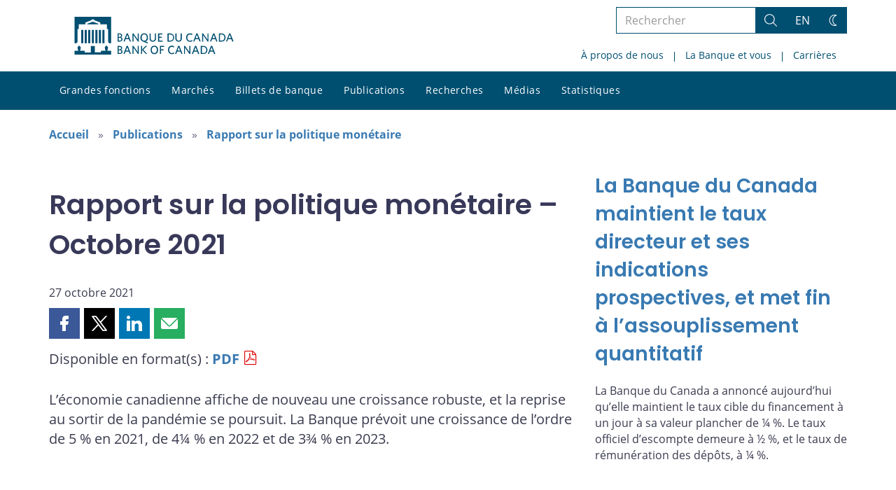

--- FILE ---
content_type: text/html; charset=UTF-8
request_url: https://www.banqueducanada.ca/2021/10/rpm-2021-10-27/
body_size: 24568
content:
<!DOCTYPE html>
<html lang="fr-FR">
<head>
    <meta http-equiv="X-UA-Compatible" content="IE=edge">
    <meta http-equiv="content-type" content="text/html; charset=UTF-8"/>
    <meta name="twitter:card" content="summary_large_image"/>
    <meta name="twitter:site" content="@banqueducanada"/>
    <meta name="twitter:title" content="Rapport sur la politique monétaire – Octobre 2021"/>
    <meta name="twitter:description" content="L’économie canadienne affiche de nouveau une croissance robuste, et la reprise au sortir de la pandémie se poursuit. La Banque prévoit une croissance de l’ordre de 5 % en 2021, de 4¼ % en 2022 et de 3¾ % en 2023."/>
    <meta name="twitter:image" content="https://www.banqueducanada.ca/wp-content/uploads/2020/01/MPR-octobre.jpg"/>
        <meta name="twitter:image:alt" content="Rapport sur la politique monétaire – octobre"/>
    <meta property="og:url" content="https://www.banqueducanada.ca/2021/10/rpm-2021-10-27/"/>
    <meta property="og:title" content="Rapport sur la politique monétaire – Octobre 2021"/>
    <meta property="og:image" content="https://www.banqueducanada.ca/wp-content/uploads/2020/01/MPR-octobre.jpg"/>
    <meta property="og:description" content="L’économie canadienne affiche de nouveau une croissance robuste, et la reprise au sortir de la pandémie se poursuit. La Banque prévoit une croissance de l’ordre de 5 % en 2021, de 4¼ % en 2022 et de 3¾ % en 2023."/>
    <meta property="og:type" content="website"/>
    <meta property="description" content="L’économie canadienne affiche de nouveau une croissance robuste, et la reprise au sortir de la pandémie se poursuit. La Banque prévoit une croissance de l’ordre de 5 % en 2021, de 4¼ % en 2022 et de 3¾ % en 2023."/>
    <meta name="viewport" content="width=device-width, initial-scale=1.0">
    <meta name="publication_date" content="2021-10-27"/>
    <meta name="last_modified_date" content="2021-10-27"/>
    
    <title>Rapport sur la politique monétaire – Octobre 2021 - Banque du Canada</title>

    <link rel="alternate" hreflang="en-us" href="https://www.bankofcanada.ca/2021/10/mpr-2021-10-27/" />
<link rel="alternate" hreflang="fr-fr" href="https://www.banqueducanada.ca/2021/10/rpm-2021-10-27/" />
<link rel="alternate" hreflang="x-default" href="https://www.bankofcanada.ca/2021/10/mpr-2021-10-27/" />
<link rel='stylesheet' id='all-css-css'  href='https://www.banqueducanada.ca/wp-content/themes/ews-build-2024/css/all.css?dts=20260129210137' type='text/css' media='screen' />
<link rel='stylesheet' id='print-css-css'  href='https://www.banqueducanada.ca/wp-content/themes/ews-build-2024/css/print.css?dts=20260129210137' type='text/css' media='print' />
<link rel='stylesheet' id='kohana_datepicker_css-css'  href='https://www.banqueducanada.ca/wp-content/themes/ews-build-2024/css/datepicker/datepicker.css?dts=20260129210137' type='text/css' media='screen' />
<link rel='stylesheet' id='bocss-css-css'  href='https://www.banqueducanada.ca/wp-content/themes/ews-build-2024/css/BoCSS.css?dts=20260129210137' type='text/css' media='screen' />
<link rel='stylesheet' id='carrington-business-css'  href='https://www.banqueducanada.ca/wp-content/themes/ews-build-2024/style.css?dts=20260129210137' type='text/css' media='screen' />
<link rel='stylesheet' id='wp-block-library-css'  href='https://www.banqueducanada.ca/wp-includes/css/dist/block-library/style.min.css?dts=20260129210137' type='text/css' media='all' />
<style id='elasticpress-related-posts-style-inline-css' type='text/css'>
.editor-styles-wrapper .wp-block-elasticpress-related-posts ul,.wp-block-elasticpress-related-posts ul{list-style-type:none;padding:0}.editor-styles-wrapper .wp-block-elasticpress-related-posts ul li a>div{display:inline}

</style>
<style id='global-styles-inline-css' type='text/css'>
body{--wp--preset--color--black: #000000;--wp--preset--color--cyan-bluish-gray: #abb8c3;--wp--preset--color--white: #ffffff;--wp--preset--color--pale-pink: #f78da7;--wp--preset--color--vivid-red: #cf2e2e;--wp--preset--color--luminous-vivid-orange: #ff6900;--wp--preset--color--luminous-vivid-amber: #fcb900;--wp--preset--color--light-green-cyan: #7bdcb5;--wp--preset--color--vivid-green-cyan: #00d084;--wp--preset--color--pale-cyan-blue: #8ed1fc;--wp--preset--color--vivid-cyan-blue: #0693e3;--wp--preset--color--vivid-purple: #9b51e0;--wp--preset--gradient--vivid-cyan-blue-to-vivid-purple: linear-gradient(135deg,rgba(6,147,227,1) 0%,rgb(155,81,224) 100%);--wp--preset--gradient--light-green-cyan-to-vivid-green-cyan: linear-gradient(135deg,rgb(122,220,180) 0%,rgb(0,208,130) 100%);--wp--preset--gradient--luminous-vivid-amber-to-luminous-vivid-orange: linear-gradient(135deg,rgba(252,185,0,1) 0%,rgba(255,105,0,1) 100%);--wp--preset--gradient--luminous-vivid-orange-to-vivid-red: linear-gradient(135deg,rgba(255,105,0,1) 0%,rgb(207,46,46) 100%);--wp--preset--gradient--very-light-gray-to-cyan-bluish-gray: linear-gradient(135deg,rgb(238,238,238) 0%,rgb(169,184,195) 100%);--wp--preset--gradient--cool-to-warm-spectrum: linear-gradient(135deg,rgb(74,234,220) 0%,rgb(151,120,209) 20%,rgb(207,42,186) 40%,rgb(238,44,130) 60%,rgb(251,105,98) 80%,rgb(254,248,76) 100%);--wp--preset--gradient--blush-light-purple: linear-gradient(135deg,rgb(255,206,236) 0%,rgb(152,150,240) 100%);--wp--preset--gradient--blush-bordeaux: linear-gradient(135deg,rgb(254,205,165) 0%,rgb(254,45,45) 50%,rgb(107,0,62) 100%);--wp--preset--gradient--luminous-dusk: linear-gradient(135deg,rgb(255,203,112) 0%,rgb(199,81,192) 50%,rgb(65,88,208) 100%);--wp--preset--gradient--pale-ocean: linear-gradient(135deg,rgb(255,245,203) 0%,rgb(182,227,212) 50%,rgb(51,167,181) 100%);--wp--preset--gradient--electric-grass: linear-gradient(135deg,rgb(202,248,128) 0%,rgb(113,206,126) 100%);--wp--preset--gradient--midnight: linear-gradient(135deg,rgb(2,3,129) 0%,rgb(40,116,252) 100%);--wp--preset--duotone--dark-grayscale: url('#wp-duotone-dark-grayscale');--wp--preset--duotone--grayscale: url('#wp-duotone-grayscale');--wp--preset--duotone--purple-yellow: url('#wp-duotone-purple-yellow');--wp--preset--duotone--blue-red: url('#wp-duotone-blue-red');--wp--preset--duotone--midnight: url('#wp-duotone-midnight');--wp--preset--duotone--magenta-yellow: url('#wp-duotone-magenta-yellow');--wp--preset--duotone--purple-green: url('#wp-duotone-purple-green');--wp--preset--duotone--blue-orange: url('#wp-duotone-blue-orange');--wp--preset--font-size--small: 13px;--wp--preset--font-size--medium: 20px;--wp--preset--font-size--large: 36px;--wp--preset--font-size--x-large: 42px;}.has-black-color{color: var(--wp--preset--color--black) !important;}.has-cyan-bluish-gray-color{color: var(--wp--preset--color--cyan-bluish-gray) !important;}.has-white-color{color: var(--wp--preset--color--white) !important;}.has-pale-pink-color{color: var(--wp--preset--color--pale-pink) !important;}.has-vivid-red-color{color: var(--wp--preset--color--vivid-red) !important;}.has-luminous-vivid-orange-color{color: var(--wp--preset--color--luminous-vivid-orange) !important;}.has-luminous-vivid-amber-color{color: var(--wp--preset--color--luminous-vivid-amber) !important;}.has-light-green-cyan-color{color: var(--wp--preset--color--light-green-cyan) !important;}.has-vivid-green-cyan-color{color: var(--wp--preset--color--vivid-green-cyan) !important;}.has-pale-cyan-blue-color{color: var(--wp--preset--color--pale-cyan-blue) !important;}.has-vivid-cyan-blue-color{color: var(--wp--preset--color--vivid-cyan-blue) !important;}.has-vivid-purple-color{color: var(--wp--preset--color--vivid-purple) !important;}.has-black-background-color{background-color: var(--wp--preset--color--black) !important;}.has-cyan-bluish-gray-background-color{background-color: var(--wp--preset--color--cyan-bluish-gray) !important;}.has-white-background-color{background-color: var(--wp--preset--color--white) !important;}.has-pale-pink-background-color{background-color: var(--wp--preset--color--pale-pink) !important;}.has-vivid-red-background-color{background-color: var(--wp--preset--color--vivid-red) !important;}.has-luminous-vivid-orange-background-color{background-color: var(--wp--preset--color--luminous-vivid-orange) !important;}.has-luminous-vivid-amber-background-color{background-color: var(--wp--preset--color--luminous-vivid-amber) !important;}.has-light-green-cyan-background-color{background-color: var(--wp--preset--color--light-green-cyan) !important;}.has-vivid-green-cyan-background-color{background-color: var(--wp--preset--color--vivid-green-cyan) !important;}.has-pale-cyan-blue-background-color{background-color: var(--wp--preset--color--pale-cyan-blue) !important;}.has-vivid-cyan-blue-background-color{background-color: var(--wp--preset--color--vivid-cyan-blue) !important;}.has-vivid-purple-background-color{background-color: var(--wp--preset--color--vivid-purple) !important;}.has-black-border-color{border-color: var(--wp--preset--color--black) !important;}.has-cyan-bluish-gray-border-color{border-color: var(--wp--preset--color--cyan-bluish-gray) !important;}.has-white-border-color{border-color: var(--wp--preset--color--white) !important;}.has-pale-pink-border-color{border-color: var(--wp--preset--color--pale-pink) !important;}.has-vivid-red-border-color{border-color: var(--wp--preset--color--vivid-red) !important;}.has-luminous-vivid-orange-border-color{border-color: var(--wp--preset--color--luminous-vivid-orange) !important;}.has-luminous-vivid-amber-border-color{border-color: var(--wp--preset--color--luminous-vivid-amber) !important;}.has-light-green-cyan-border-color{border-color: var(--wp--preset--color--light-green-cyan) !important;}.has-vivid-green-cyan-border-color{border-color: var(--wp--preset--color--vivid-green-cyan) !important;}.has-pale-cyan-blue-border-color{border-color: var(--wp--preset--color--pale-cyan-blue) !important;}.has-vivid-cyan-blue-border-color{border-color: var(--wp--preset--color--vivid-cyan-blue) !important;}.has-vivid-purple-border-color{border-color: var(--wp--preset--color--vivid-purple) !important;}.has-vivid-cyan-blue-to-vivid-purple-gradient-background{background: var(--wp--preset--gradient--vivid-cyan-blue-to-vivid-purple) !important;}.has-light-green-cyan-to-vivid-green-cyan-gradient-background{background: var(--wp--preset--gradient--light-green-cyan-to-vivid-green-cyan) !important;}.has-luminous-vivid-amber-to-luminous-vivid-orange-gradient-background{background: var(--wp--preset--gradient--luminous-vivid-amber-to-luminous-vivid-orange) !important;}.has-luminous-vivid-orange-to-vivid-red-gradient-background{background: var(--wp--preset--gradient--luminous-vivid-orange-to-vivid-red) !important;}.has-very-light-gray-to-cyan-bluish-gray-gradient-background{background: var(--wp--preset--gradient--very-light-gray-to-cyan-bluish-gray) !important;}.has-cool-to-warm-spectrum-gradient-background{background: var(--wp--preset--gradient--cool-to-warm-spectrum) !important;}.has-blush-light-purple-gradient-background{background: var(--wp--preset--gradient--blush-light-purple) !important;}.has-blush-bordeaux-gradient-background{background: var(--wp--preset--gradient--blush-bordeaux) !important;}.has-luminous-dusk-gradient-background{background: var(--wp--preset--gradient--luminous-dusk) !important;}.has-pale-ocean-gradient-background{background: var(--wp--preset--gradient--pale-ocean) !important;}.has-electric-grass-gradient-background{background: var(--wp--preset--gradient--electric-grass) !important;}.has-midnight-gradient-background{background: var(--wp--preset--gradient--midnight) !important;}.has-small-font-size{font-size: var(--wp--preset--font-size--small) !important;}.has-medium-font-size{font-size: var(--wp--preset--font-size--medium) !important;}.has-large-font-size{font-size: var(--wp--preset--font-size--large) !important;}.has-x-large-font-size{font-size: var(--wp--preset--font-size--x-large) !important;}
</style>
<link rel='stylesheet' id='contact-form-7-css'  href='https://www.banqueducanada.ca/wp-content/plugins/contact-form-7/includes/css/styles.css?dts=20260129210137' type='text/css' media='all' />
<style id='contact-form-7-inline-css' type='text/css'>
.wpcf7 .wpcf7-recaptcha iframe {margin-bottom: 0;}.wpcf7 .wpcf7-recaptcha[data-align="center"] > div {margin: 0 auto;}.wpcf7 .wpcf7-recaptcha[data-align="right"] > div {margin: 0 0 0 auto;}
</style>
<link rel='stylesheet' id='elasticpress-facets-css'  href='https://www.banqueducanada.ca/wp-content/plugins/elasticpress/dist/css/facets-styles.css?dts=20260129210137' type='text/css' media='all' />
<link rel='stylesheet' id='fancybox-css'  href='https://www.banqueducanada.ca/wp-content/plugins/easy-fancybox/fancybox/1.5.4/jquery.fancybox.min.css?dts=20260129210137' type='text/css' media='screen' />
<style id='fancybox-inline-css' type='text/css'>
#fancybox-outer{background:#fff}#fancybox-content{background:#fff;border-color:#fff;color:inherit;}
</style>
<link rel='stylesheet' id='cf7cf-style-css'  href='https://www.banqueducanada.ca/wp-content/plugins/cf7-conditional-fields/style.css?dts=20260129210137' type='text/css' media='all' />

            <script type='text/javascript'>
                CFCT = {
                    url: 'https://www.banqueducanada.ca/'
                };
            </script>
        <script type='text/javascript' src='https://www.banqueducanada.ca/wp-includes/js/jquery/jquery.min.js?dts=20260129210137' id='jquery-core-js'></script>
<script type='text/javascript' src='https://www.banqueducanada.ca/wp-includes/js/jquery/jquery-migrate.min.js?dts=20260129210137' id='jquery-migrate-js'></script>
<script type='text/javascript' src='https://www.banqueducanada.ca/wp-content/themes/parent-build/js/numeral.min.js?dts=20260129210137' id='numeral-js'></script>
<script type='text/javascript' src='https://www.banqueducanada.ca/wp-content/themes/parent-build/js/numeralLocales.js?dts=20260129210137' id='numeralLocales-js'></script>
<script type='text/javascript' src='https://www.banqueducanada.ca/wp-content/themes/parent-build/js/checkStorageAvailable.js?dts=20260129210137' id='checkStorageAvailable-js'></script>
<script type='text/javascript' src='https://www.banqueducanada.ca/wp-content/themes/parent-build/js/theme-switch.js?dts=20260129210137' id='themeSwitch-js'></script>
<script type='text/javascript' src='https://www.banqueducanada.ca/wp-content/plugins/boc_post_callout/src/PostCallout/js/widget-card.js?dts=20260129210137' id='post_callout_js-js'></script>
<link rel="canonical" href="https://www.banqueducanada.ca/2021/10/rpm-2021-10-27/" />
<link rel='shortlink' href='https://www.banqueducanada.ca/?p=223228' />
<script type='text/javascript'>numeral.locale('boc_fr')</script>

    <link rel="apple-touch-icon" sizes="57x57" href="https://www.banqueducanada.ca/wp-content/themes/ews-build-2024/img/favicon/apple-touch-icon-57x57.png">
<link rel="apple-touch-icon" sizes="60x60" href="https://www.banqueducanada.ca/wp-content/themes/ews-build-2024/img/favicon/apple-touch-icon-60x60.png">
<link rel="apple-touch-icon" sizes="72x72" href="https://www.banqueducanada.ca/wp-content/themes/ews-build-2024/img/favicon/apple-touch-icon-72x72.png">
<link rel="apple-touch-icon" sizes="76x76" href="https://www.banqueducanada.ca/wp-content/themes/ews-build-2024/img/favicon/apple-touch-icon-76x76.png">
<link rel="apple-touch-icon" sizes="114x114" href="https://www.banqueducanada.ca/wp-content/themes/ews-build-2024/img/favicon/apple-touch-icon-114x114.png">
<link rel="apple-touch-icon" sizes="120x120" href="https://www.banqueducanada.ca/wp-content/themes/ews-build-2024/img/favicon/apple-touch-icon-120x120.png">
<link rel="apple-touch-icon" sizes="144x144" href="https://www.banqueducanada.ca/wp-content/themes/ews-build-2024/img/favicon/apple-touch-icon-144x144.png">
<link rel="apple-touch-icon" sizes="152x152" href="https://www.banqueducanada.ca/wp-content/themes/ews-build-2024/img/favicon/apple-touch-icon-152x152.png">
<link rel="apple-touch-icon" sizes="180x180" href="https://www.banqueducanada.ca/wp-content/themes/ews-build-2024/img/favicon/apple-touch-icon-180x180.png">
<link rel="icon" type="image/png" sizes="192x192" href="https://www.banqueducanada.ca/wp-content/themes/ews-build-2024/img/favicon/android-chrome-192x192.png">
<link rel="manifest" href="https://www.banqueducanada.ca/wp-content/themes/ews-build-2024/img/favicon/site.webmanifest">
<link rel="mask-icon" href="https://www.banqueducanada.ca/wp-content/themes/ews-build-2024/img/favicon/safari-pinned-tab.svg" color="#23242C">
<link id="favicon" type="image/png" sizes="16x16" rel="icon" href="https://www.banqueducanada.ca/wp-content/themes/ews-build-2024/img/favicon/favicon-16x16.png">
<link id="favicon" type="image/png" sizes="32x32" rel="icon" href="https://www.banqueducanada.ca/wp-content/themes/ews-build-2024/img/favicon/favicon-32x32.png">
    <link id="favicon" rel="shortcut icon" href="https://www.banqueducanada.ca/wp-content/themes/ews-build-2024/img/favicon/favicon.ico">
<meta name="msapplication-TileColor" content="#FFFFFF">
<meta name="msapplication-config" content="https://www.banqueducanada.ca/wp-content/themes/ews-build-2024/img/favicon/browserconfig.xml">
<meta name="theme-color" content="#23242C">


    <script type="text/javascript">
        var bocVars = {
            'homeUrl': "https://www.banqueducanada.ca/",
            'lang': "fr",
            'valetUrl': "https://www.banqueducanada.ca/valet/",
            'rpsUrl': "https://www.banqueducanada.ca/rps-api/"
        };
            var valet_url = bocVars.valetUrl;
            var chartLanguage = bocVars.lang;
            var seriesList = {};


    </script>


    <script async src="https://www.googletagmanager.com/gtag/js?id=G-D0WRRH3RZH"></script>

<script type="text/javascript">
    var gaVars = {
        domains: ['www.bankofcanada.ca','www.banqueducanada.ca'],
        ga4analyticsAccount: 'G-D0WRRH3RZH',
        baseUrl: 'https://www.banqueducanada.ca/',
        pageUrl: 'https://www.banqueducanada.ca/2021/10/rpm-2021-10-27/',
        activeLang: 'fr'
    };

    window.dataLayer = window.dataLayer || [];

    function gtag() {
        dataLayer.push(arguments);
        var event = arguments[1]
        var parameters = arguments[2];
        if (localStorage.getItem('_bocDebug') === 'true' && parameters) {
            if (typeof event === 'string') {
                var debugString = 'event: ' + (event.length <= 40 ? event : (event.substring(0, 38) + '..'));
            }
            for (var param in parameters) {
                let value = parameters[param];
                if (typeof value === 'string') {
                    debugString = debugString.concat("\n  " + param + ": " +
                            (value.length <= 100 ? value : value.toString().substring(0, 98) + '..'));
                }
            }
            console.log(debugString, '\n', parameters);
        }
    }

    gtag('js', new Date());

    var DNT = 'no';
    if (navigator.doNotTrack === "yes" || navigator.doNotTrack === "1" || navigator.msDoNotTrack === "1"
        || window.doNotTrack === "yes" || window.doNotTrack === "1" || window.msDoNotTrack === "1") {
        DNT = 'yes';
    }

    var options = {
        // By default gtag('config'...) triggers a page_view, we need to disable it here because we
        // are sending a manual page_view event with dimensions later, this is to avoid duplicate page_view events
        'send_page_view': false,
        'linker': {
            'domains': gaVars.domains
        },
        'link_attribution': {
            'cookie_name': '_gaela',
            'cookie_expires': 60,
            'levels': 9
        },
        'anonymize_ip': true,
        // We need to map dimensions to the Custom Dimension Names set in Google Analytics
        'custom_map': {'dimension1': 'DNT', 'dimension2': 'URLAnchor'},
    };

    if (gaVars.ga4analyticsAccount) {
        gtag('config', gaVars.ga4analyticsAccount, options);
    }
    // Manually send page_view event with dimensions
    gtag('event', 'page_view', {'DNT': DNT, 'URLAnchor': location.hash});

    if (localStorage.getItem('_bocDebug') === 'true') {
        // eslint-disable-next-line no-console
        console.log("  Options:", options, "\ndataLayer: ", dataLayer);
    }

    /**
     * Ensures all YouTube embed iframes within the specified container have the IFrame Player API enabled.
     * Adds or updates the 'enablejsapi=1' parameter in the iframe src if missing.
     * Handles invalid iframe src values gracefully.
     *
     * @param {Element|Document} container - The DOM element or document to search within.
     */
    function enableIFramePlayerAPI(container) {
        const iframes = container.querySelectorAll('iframe[src*="youtube.com/embed"]');

        iframes.forEach((iframe) => {
            try {
                const src = new URL(iframe.src);

                const enableJsApi = src.searchParams.get('enablejsapi');
                if (enableJsApi !== '1') {
                    src.searchParams.set('enablejsapi', '1');
                    iframe.src = src.toString();
                }
            } catch (e) {
                console.warn('Invalid iframe src:', iframe.src, e);
            }
        });
    }

    // Enable the JS IFrame Player API on all YouTube videos on the page
    document.addEventListener('DOMContentLoaded', () => {
        enableIFramePlayerAPI(document.body);

        // Make sure it works with the ajax updater
        jQuery('#main-content').on('ajax-updater:page-loaded', () => {
            enableIFramePlayerAPI(document.body);
        });
    });

</script>


    <script type="application/ld+json">
        {
          "@context": "http://schema.org/",
          "@type": "Organization",
          "name": "Banque du Canada",
          "url" : "https://www.banqueducanada.ca/",
          "sameAs":[
          "https://twitter.com/banqueducanada",
          "https://www.linkedin.com/company/12682",
          "https://www.youtube.com/user/bankofcanadaofficial",
          "https://www.flickr.com/photos/bankofcanada/"
          ]
        }
    </script>
</head>

<body class="postid-223228 no-js">
<div id="skip" class="hidden-xs hidden-sm">

    <div id="skip-link-wrapper">
        <a id="skip-link" href="#main-content">Aller directement au contenu</a>
    </div>
</div>
<div class="top-bar-wrap hidden-xs hidden-sm">
    <div class="container header-grid">
        <div id="header-logo">
            <a hreflang='fr' href="https://www.banqueducanada.ca/" title="Accueil" tabindex="0">
                <svg xmlns="http://www.w3.org/2000/svg" viewBox="0 0 134.55 32"><title>Accueil</title><g id="logo"><path d="M5.61,11.1H7.37v11.2H5.61Zm3,0h1.76v11.2H8.62Zm3,0h1.76v11.2H11.62Zm3,0h1.76v11.2H14.62Zm9,0h1.76v11.2H23.62Zm-3,0h1.76v11.2H20.62Zm-3,0h1.76v11.2H17.62ZM27.69,28.71a8,8,0,0,0,.63-2.5c0-.69,0-.91-.8-1.17,0,0-.09,0-.09-.17a.14.14,0,0,1,.13-.15,0,0,0,0,0,0,0c0-.1,0-.28-.56-.28s-.55.18-.56.28a0,0,0,0,0,0,0,.14.14,0,0,1,.13.15c0,.14-.09.17-.09.17-.85.26-.83.47-.8,1.17a8.31,8.31,0,0,0,.63,2.49v0H22.39v1.41H17.15V24.73H13.85v5.43H8.61V28.75h-4v0a8.24,8.24,0,0,0,.63-2.49c0-.69.05-.91-.8-1.17,0,0-.09,0-.09-.17a.14.14,0,0,1,.13-.15s0,0,0,0,0-.28-.56-.28-.56.18-.56.28,0,0,0,0a.14.14,0,0,1,.13.15c0,.14-.09.17-.09.17-.85.26-.84.47-.8,1.17a8,8,0,0,0,.63,2.49v0H0V32H31V28.75H27.69v0ZM20.11,5.81,15.5,4.16,10.89,5.81V6.4h9.22ZM0,0V22.39H1.59l.92-.95V10.38H3.61V6.44H9.26V4.81l5.1-1.92V2.2h2.26v.68l5.1,1.92V6.44h5.65v3.94h1.11V21.44l.92.95H31V0Z" transform="translate(0)"/></g><g id="fr"><path d="M38.09,31.48H36.45V24.66h1.66c1.53,0,2.23.7,2.23,1.78a1.46,1.46,0,0,1-1,1.4,1.65,1.65,0,0,1,1.27,1.66c0,1.34-1,2-2.55,2m0-6.06h-.7v2.1H38c.89,0,1.4-.38,1.4-1.08s-.4-1-1.36-1Zm.06,2.87h-.76v2.42h.76c1,0,1.53-.38,1.53-1.21s-.53-1.21-1.55-1.21Z" transform="translate(0)"/><path d="M46.82,31.54,46,29.44h-2.8l-.76,2h-1l2.68-6.88h1l2.61,6.76-.89.19m-2.23-5.8-1.08,2.87h2.17Z" transform="translate(0)"/><polyline points="53.71 31.48 49.95 26.13 49.95 31.48 49.05 31.48 49.05 24.66 49.88 24.66 53.52 29.76 53.52 24.66 54.41 24.66 54.41 31.48 53.71 31.48"/><polyline points="60.46 31.55 57.21 28.04 57.21 31.48 56.32 31.48 56.32 24.66 57.21 24.66 57.21 27.72 60.14 24.66 61.29 24.66 58.23 27.85 61.42 31.36 60.46 31.55"/><path d="M67.54,31.61c-1.91,0-3.12-1.4-3.12-3.57s1.21-3.57,3.19-3.57,3.12,1.4,3.12,3.57-1.27,3.57-3.19,3.57m0-6.25c-1.34,0-2.17,1.08-2.17,2.68s.83,2.68,2.17,2.68S69.7,29.64,69.7,28,68.88,25.36,67.54,25.36Z" transform="translate(0)"/><polyline points="73.21 25.49 73.21 27.6 75.31 27.6 75.44 28.42 73.21 28.42 73.21 31.48 72.32 31.48 72.32 24.66 75.89 24.66 75.89 25.49 73.21 25.49"/><path d="M82.34,31.61c-1.91,0-3.19-1.4-3.19-3.57s1.27-3.57,3.19-3.57a3.3,3.3,0,0,1,2,.57l-.13,1a2.94,2.94,0,0,0-1.85-.64c-1.4,0-2.23,1.08-2.23,2.68s.83,2.68,2.23,2.68a3.19,3.19,0,0,0,1.91-.7l.13.89a3.19,3.19,0,0,1-2,.7" transform="translate(0)"/><path d="M90.48,31.54l-.83-2.1h-2.8l-.76,2h-1l2.68-6.88h1l2.61,6.76-.89.19m-2.23-5.8-1.08,2.87h2.19Z" transform="translate(0)"/><polyline points="97.3 31.48 93.54 26.13 93.54 31.48 92.71 31.48 92.71 24.66 93.54 24.66 97.18 29.76 97.18 24.66 98.07 24.66 98.07 31.48 97.3 31.48"/><path d="M104.7,31.54l-.83-2.1h-2.8l-.76,2h-1L102,24.59h1l2.61,6.76-.89.19m-2.23-5.8-1.08,2.87h2.17Z" transform="translate(0)"/><path d="M108.84,31.48h-2V24.66h2c2.36,0,3.63,1.4,3.63,3.44s-1.27,3.38-3.63,3.38m.06-6h-1.06v5.16h1.08A2.33,2.33,0,0,0,111.54,28,2.32,2.32,0,0,0,108.9,25.49Z" transform="translate(0)"/><path d="M118.21,31.54l-.83-2.1h-2.8l-.76,2h-1l2.68-6.88h1l2.68,6.76-1,.19M116,25.74l-1.08,2.87h2.23Z" transform="translate(0)"/><path d="M38.09,21H36.45V14.08h1.66c1.53,0,2.23.7,2.23,1.78a1.46,1.46,0,0,1-1,1.4,1.65,1.65,0,0,1,1.27,1.66c0,1.4-1,2-2.55,2m0-6.06h-.7V17H38c.89,0,1.4-.38,1.4-1.08s-.4-1-1.36-1Zm.06,2.87h-.76V20.2h.76c1,0,1.53-.38,1.53-1.21s-.53-1.21-1.55-1.21Z" transform="translate(0)"/><path d="M46.82,21,46,18.93h-2.8l-.76,2h-1l2.68-6.88h1l2.61,6.76-.89.19m-2.23-5.86L43.53,18.1h2.17Z" transform="translate(0)"/><polyline points="53.71 20.97 49.95 15.61 49.95 20.97 49.05 20.97 49.05 14.08 49.88 14.08 53.52 19.25 53.52 14.08 54.41 14.08 54.41 20.97 53.71 20.97"/><path d="M60,20.9l2,.7-.19,1L58.06,21a3.35,3.35,0,0,1-2.29-3.44C55.76,15.49,57,14,59,14s3.12,1.47,3.12,3.57a3.12,3.12,0,0,1-2,3.31M59,14.85c-1.34,0-2.17,1-2.17,2.68s.83,2.74,2.17,2.74,2.17-1.08,2.17-2.74-.78-2.68-2.19-2.68Z" transform="translate(0)"/><path d="M66.2,21.09a2.55,2.55,0,0,1-2.68-2.74V14.08h1v4.14c0,1.21.51,2,1.72,2s1.72-.7,1.72-2V14h1v4.21a2.54,2.54,0,0,1-2.68,2.87" transform="translate(0)"/><polyline points="70.72 20.97 70.72 14.08 74.42 14.08 74.42 14.98 71.68 14.98 71.68 16.95 73.78 16.95 73.91 17.78 71.68 17.78 71.68 20.14 74.55 20.14 74.55 20.97 70.72 20.97"/><path d="M80.67,21h-2V14.08h2c2.36,0,3.63,1.4,3.63,3.44S83,21,80.67,21m.13-6H79.71v5.16h1.08a2.37,2.37,0,0,0,2.68-2.61A2.44,2.44,0,0,0,81.15,15Z" transform="translate(0)"/><path d="M88.08,21.09a2.55,2.55,0,0,1-2.68-2.74V14.08h1v4.14c0,1.21.51,2,1.72,2s1.72-.7,1.72-2V14h1v4.21a2.54,2.54,0,0,1-2.68,2.87" transform="translate(0)"/><path d="M97.68,21.09c-1.91,0-3.19-1.4-3.19-3.57S95.77,14,97.68,14a3.3,3.3,0,0,1,2,.57l-.11,1a2.94,2.94,0,0,0-1.85-.64c-1.4,0-2.23,1-2.23,2.68s.83,2.68,2.23,2.68a2.82,2.82,0,0,0,1.91-.7l.13.89a3.19,3.19,0,0,1-2,.7" transform="translate(0)"/><path d="M105.84,21l-.83-2.1h-2.8l-.75,2h-1l2.66-6.88h1l2.68,6.76-1,.19m-2.23-5.86L102.53,18h2.23Z" transform="translate(0)"/><polyline points="112.66 20.97 108.9 15.61 108.9 20.97 108.01 20.97 108.01 14.08 108.84 14.08 112.54 19.25 112.54 14.08 113.37 14.08 113.37 20.97 112.66 20.97"/><path d="M120.06,21l-.83-2.1h-2.8l-.76,2h-1l2.7-6.88h1L121,20.84l-.89.19m-2.23-5.86L116.76,18h2.17Z" transform="translate(0)"/><path d="M124.2,21h-2V14.08h2c2.36,0,3.63,1.4,3.63,3.44S126.56,21,124.2,21m.06-6h-1.08v5.16h1.08a2.33,2.33,0,0,0,2.61-2.61A2.31,2.31,0,0,0,124.26,15Z" transform="translate(0)"/><path d="M133.57,21l-.83-2.1h-2.8l-.76,2h-.94l2.68-6.88h1l2.68,6.76-1,.19m-2.23-5.86L130.27,18h2.17Z" transform="translate(0)"/></g></svg>
            </a>
        </div>
        <div id='toolbar-lg' class='pull-right'>
            <form id="google-search-form" name="gs" method="get" action="https://www.banqueducanada.ca/rechercher/" role='form' class='form-inline'>
    <div class="form-group search-group">
        <div class="flex-search-container">

            <label for="search" class="sr-only">Rechercher dans le site</label>
            <input type="text" title="Rechercher" name="esearch" maxlength="256"
                   placeholder="Rechercher"
                   id="search"
                   class="form-control search-space search-input"
                   value=""
            />
            <div class="input-group-btn">
                <button class='btn btn-default search-button' type="submit">
                    <span class='sr-only'>Rechercher</span>
                    <div class="bocss-icon bocss-icon__full bocss-icon__search">
    <!-- Generator: Adobe Illustrator 22.1.0, SVG Export Plug-In . SVG Version: 6.00 Build 0)  --><svg version="1.1" xmlns="http://www.w3.org/2000/svg" xmlns:xlink="http://www.w3.org/1999/xlink" x="0px" y="0px" viewbox="0 0 24 24" style="enable-background:new 0 0 24 24;" xml:space="preserve">
<g>
	<path d="M23.245,23.996c-0.2,0-0.389-0.078-0.53-0.22L16.2,17.26c-0.761,0.651-1.618,1.182-2.553,1.579
		c-1.229,0.522-2.52,0.787-3.837,0.787c-1.257,0-2.492-0.241-3.673-0.718c-2.431-0.981-4.334-2.849-5.359-5.262
		c-1.025-2.412-1.05-5.08-0.069-7.51S3.558,1.802,5.97,0.777C7.199,0.254,8.489-0.01,9.807-0.01c1.257,0,2.492,0.242,3.673,0.718
		c2.431,0.981,4.334,2.849,5.359,5.262c1.025,2.413,1.05,5.08,0.069,7.51c-0.402,0.996-0.956,1.909-1.649,2.718l6.517,6.518
		c0.292,0.292,0.292,0.768,0,1.061C23.634,23.918,23.445,23.996,23.245,23.996z M9.807,1.49c-1.115,0-2.209,0.224-3.25,0.667
		C4.513,3.026,2.93,4.638,2.099,6.697c-0.831,2.059-0.81,4.318,0.058,6.362c0.869,2.044,2.481,3.627,4.54,4.458
		c1.001,0.404,2.048,0.608,3.112,0.608c1.115,0,2.209-0.224,3.25-0.667c0.974-0.414,1.847-0.998,2.594-1.736
		c0.01-0.014,0.021-0.026,0.032-0.037c0.016-0.016,0.031-0.029,0.045-0.039c0.763-0.771,1.369-1.693,1.786-2.728
		c0.831-2.059,0.81-4.318-0.059-6.362c-0.868-2.044-2.481-3.627-4.54-4.458C11.918,1.695,10.871,1.49,9.807,1.49z"></path>
</g>
</svg>

</div>

                </button>
            </div>
        </div>
    </div>
</form>


            <a id='langSwitch'
             href='https://www.bankofcanada.ca/2021/10/mpr-2021-10-27/' class='btn btn-default lang-analytics' aria-label='switch language to English' lang='en'>EN</a>
                <button id="theme-switcher-light" type="button" title="Changez de thème" class="bocss-button bocss-button--navigation bocss-button--small bocss-button--icon-only" data-action="theme-switch">
    <div class="bocss-icon bocss-icon__small bocss-icon__sun">
    <svg xmlns="http://www.w3.org/2000/svg" xmlns:xlink="http://www.w3.org/1999/xlink" version="1.1" x="0px" y="0px" viewbox="0 0 24 24" style="enable-background:new 0 0 24 24;" xml:space="preserve"><title>Changez de th&egrave;me</title>
<g>
	<path d="M12,19.5c-4.135,0-7.5-3.365-7.5-7.5S7.865,4.5,12,4.5s7.5,3.365,7.5,7.5S16.135,19.5,12,19.5z M12,6c-3.308,0-6,2.692-6,6   s2.692,6,6,6s6-2.692,6-6S15.308,6,12,6z"></path>
	<path d="M12,3c-0.414,0-0.75-0.336-0.75-0.75v-1.5C11.25,0.336,11.586,0,12,0s0.75,0.336,0.75,0.75v1.5C12.75,2.664,12.414,3,12,3z   "></path>
	<path d="M18.894,5.856c-0.2,0-0.389-0.078-0.53-0.22c-0.142-0.142-0.22-0.33-0.22-0.53c0-0.2,0.078-0.389,0.22-0.53l1.061-1.061   c0.142-0.142,0.33-0.22,0.53-0.22s0.389,0.078,0.53,0.22c0.142,0.142,0.22,0.33,0.22,0.53c0,0.2-0.078,0.389-0.22,0.53   l-1.061,1.061C19.283,5.778,19.094,5.856,18.894,5.856z"></path>
	<path d="M21.75,12.75C21.336,12.75,21,12.414,21,12s0.336-0.75,0.75-0.75h1.5c0.414,0,0.75,0.336,0.75,0.75s-0.336,0.75-0.75,0.75   H21.75z"></path>
	<path d="M19.955,20.705c-0.2,0-0.389-0.078-0.53-0.22l-1.061-1.061c-0.292-0.292-0.292-0.768,0-1.061   c0.142-0.142,0.33-0.22,0.53-0.22s0.389,0.078,0.53,0.22l1.061,1.061c0.292,0.292,0.292,0.768,0,1.061   C20.344,20.627,20.155,20.705,19.955,20.705z"></path>
	<path d="M12,24c-0.414,0-0.75-0.336-0.75-0.75v-1.5c0-0.414,0.336-0.75,0.75-0.75s0.75,0.336,0.75,0.75v1.5   C12.75,23.664,12.414,24,12,24z"></path>
	<path d="M4.045,20.705c-0.2,0-0.389-0.078-0.53-0.22c-0.142-0.142-0.22-0.33-0.22-0.53s0.078-0.389,0.22-0.53l1.061-1.061   c0.141-0.142,0.33-0.22,0.53-0.22s0.389,0.078,0.53,0.22c0.292,0.292,0.292,0.768,0,1.061l-1.061,1.061   C4.434,20.627,4.246,20.705,4.045,20.705z"></path>
	<path d="M0.75,12.75C0.336,12.75,0,12.414,0,12s0.336-0.75,0.75-0.75h1.5C2.664,11.25,3,11.586,3,12s-0.336,0.75-0.75,0.75H0.75z"></path>
	<path d="M5.106,5.856c-0.2,0-0.389-0.078-0.53-0.22L3.515,4.575c-0.142-0.141-0.22-0.33-0.22-0.53s0.078-0.389,0.22-0.53   c0.141-0.142,0.33-0.22,0.53-0.22s0.389,0.078,0.53,0.22l1.061,1.061c0.142,0.141,0.22,0.33,0.22,0.53s-0.078,0.389-0.22,0.53   C5.495,5.778,5.306,5.856,5.106,5.856z"></path>
</g>
</svg>

</div>

    
    <span class ='sr-only'> Changez de thème </span>
</button>
                <button id="theme-switcher-dark" type="button" title="Changez de thème" class="bocss-button bocss-button--navigation bocss-button--small bocss-button--icon-only" data-action="theme-switch">
    <div class="bocss-icon bocss-icon__small bocss-icon__moon">
    <svg xmlns="http://www.w3.org/2000/svg" xmlns:xlink="http://www.w3.org/1999/xlink" version="1.1" x="0px" y="0px" viewbox="0 0 24 24" style="enable-background:new 0 0 24 24;" xml:space="preserve"><title>Changez de th&egrave;me</title>
<g>
	<path d="M15.937,23.962c-1.216,0-2.426-0.187-3.596-0.554c-3.058-0.96-5.559-3.054-7.042-5.896   c-1.483-2.842-1.771-6.091-0.811-9.149c0.961-3.058,3.054-5.559,5.896-7.042c1.714-0.895,3.63-1.368,5.539-1.368   c1.218,0,2.433,0.187,3.609,0.557c0.314,0.099,0.525,0.386,0.525,0.715c0,0.329-0.211,0.617-0.525,0.716   c-4.396,1.383-7.35,5.409-7.351,10.018c0.001,4.608,2.955,8.634,7.351,10.017c0.314,0.099,0.525,0.386,0.525,0.715   s-0.211,0.617-0.525,0.715C18.363,23.775,17.153,23.962,15.937,23.962z M15.924,1.454c-1.67,0-3.345,0.414-4.846,1.197   C8.592,3.949,6.76,6.137,5.92,8.813c-0.841,2.676-0.589,5.519,0.709,8.005s3.486,4.318,6.162,5.159   c1.025,0.322,2.084,0.485,3.147,0.485c0.289,0,0.578-0.012,0.866-0.036c-3.754-2.101-6.121-6.087-6.122-10.466   c0.001-4.381,2.369-8.367,6.124-10.468C16.513,1.466,16.218,1.454,15.924,1.454z"></path>
</g>
</svg>

</div>

    
    <span class ='sr-only'> Changez de thème </span>
</button>
        </div>

        <nav class="navbar-secondary" aria-label="Navigation secondaire">
            <ul id="menu-secondary-menu-fr" class="nav navbar-nav top-level"><li id="menu-item-243605" class="menu-item menu-item-type-post_type menu-item-object-page"><a href="https://www.banqueducanada.ca/sujet-banque/">À propos de nous </a><div class="sub-menu"><div class="sub-menu-content">
					<div id="cfct-build-148209" class="cfct-build grid hideoverflow">
						<div class="row"><div class="col-sm-4 cfct-block">
			<div class="cfct-module cfct-widget-module-bochtml">
				<div class="cfct-mod-content">        <h2><a href="https://www.banqueducanada.ca/sujet-banque/">À propos de nous</a></h2>
        <ul>
				  <li><a href="https://www.banqueducanada.ca/sujet-banque/">Ce que nous faisons </a></li>
        <li><a href="https://www.banqueducanada.ca/sujet-banque/nos-bureaux/">Nos bureaux</a></li>
					<li><a href="https://www.banqueducanada.ca/sujet-banque/notre-vision-nos-valeurs-notre-promesse/">Notre vision</a></li>
				<li><a href="https://www.banqueducanada.ca/sujet-banque/notre-histoire/">Notre histoire</a></li>
				<li><a href="https://www.banqueducanada.ca/sujet-banque/pour-renseignements/">Pour renseignements</a></li>
        </ul>
				<h3>Direction et gouvernance</h3>
<ul>
<li><a href="https://www.banqueducanada.ca/sujet-banque/conseil-dadministration/">Conseil d’administration</a></li>
<li><a href="https://www.banqueducanada.ca/sujet-banque/conseil-direction/">Nos dirigeantes et dirigeants</a></li>
<li><a href="https://www.banqueducanada.ca/sujet-banque/direction-gouvernance/">Documents sur la gouvernance</a></li>
</ul>
</div>
			</div></div><div class="col-sm-4 cfct-block">
			<div class="cfct-module cfct-widget-module-postcalloutwidget">
				<div class="cfct-mod-content"><div class="post-callout-wrapper ">
                <div class="row">
                    <div class="col-sm-12">
                        <img width="500" height="250" src="https://www.banqueducanada.ca/wp-content/uploads/2025/03/Accessibility_callout-2x1-1-500x250.jpg" class="cfct-mod-image  large-landscape" alt="" loading="lazy" />
                        
                    </div>
                </div>

    <div class="row">
        <div class="col-sm-12">
    <a aria-label="Accessibilité" title="Accessibilité" href="https://www.banqueducanada.ca/accessibilite/"  class="post-callout-link">
        <h2 class='cfct-mod-title post-callout-title'>
            Accessibilité
        </h2>
    </a>




            <div class="cfct-mod-content ">
                        <p>Le plan d’accessibilité détaille les actions et les mesures prises pour rendre la Banque accessible à tout point de vue.</p>
                
            </div>
        </div>
    </div>

</div>
</div>
			</div></div><div class="col-sm-4 cfct-block">
			<div class="cfct-module cfct-widget-module-postcalloutwidget">
				<div class="cfct-mod-content"><div class="post-callout-wrapper ">
                <div class="row">
                    <div class="col-sm-12">
                        <img width="500" height="250" src="https://www.banqueducanada.ca/wp-content/uploads/2024/09/rap-carousel-500x250.jpg" class="cfct-mod-image  large-landscape" alt="" loading="lazy" />
                        
                    </div>
                </div>

    <div class="row">
        <div class="col-sm-12">
    <a aria-label="Plan d’action pour la réconciliation" title="Plan d’action pour la réconciliation" href="https://www.banqueducanada.ca/sujet-banque/direction-gouvernance/plan-daction-pour-la-reconciliation/"  class="post-callout-link">
        <h2 class='cfct-mod-title post-callout-title'>
            Plan d’action pour la réconciliation
        </h2>
    </a>




            <div class="cfct-mod-content ">
                        <p>Un plan pour guider la Banque dans la poursuite de sa démarche de réconciliation</p>
                
            </div>
        </div>
    </div>

</div>
</div>
			</div></div></div>
					</div>
					</div></div></li>
<li id="menu-item-245570" class="menu-item menu-item-type-post_type menu-item-object-page"><a href="https://www.banqueducanada.ca/la-banque-et-vous/">La Banque et vous </a><div class="sub-menu"><div class="sub-menu-content">
					<div id="cfct-build-243571" class="cfct-build grid hideoverflow">
						<div class="row"><div class="col-sm-4 cfct-block">
			<div class="cfct-module cfct-widget-module-bochtml">
				<div class="cfct-mod-content">        <h2><a href="https://www.banqueducanada.ca/la-banque-et-vous/">La Banque et vous</a></h2>
        <ul>
				 <li><a href="https://www.banqueducanada.ca/la-banque-et-vous/favoriser-litteratie-et-education-economique/">Favoriser la littératie et l’éducation économique</a></li>
				<li><a href="https://www.banqueducanada.ca/la-banque-et-vous/nouer-le-dialogue-avec-la-population-canadienne/">Nouer le dialogue avec la population canadienne</a></li>
        </ul>
</div>
			</div>
			<div class="cfct-module cfct-widget-module-bochtml">
				<div class="cfct-mod-content">			 <h3><a href="https://www.banqueducanada.ca/sujet-banque/ressources-educatives/">Ressources éducatives</a></h3>
        <ul>
        <li><a href="https://www.banqueducanada.ca/sujet-banque/ressources-educatives/documents-explicatifs/">Documents explicatifs</a></li>
				<li><a href="https://www.banqueducanada.ca/publication/leconomie-claire-et-simple/">L’Économie claire et simple</a></li>
        <li><a href="https://www.banqueducanada.ca/sujet-banque/ressources-educatives/lien-sources-externe-questions-financieres/">Liens vers des sources externes utiles à la compréhension des questions financières</a></li>
				<li><a href="https://www.bankofcanada.ca/about/background-materials/">Documents de référence</a></li>
                </ul>
</div>
			</div></div><div class="col-sm-4 cfct-block">
			<div class="cfct-module cfct-widget-module-postcalloutwidget">
				<div class="cfct-mod-content"><div class="post-callout-wrapper ">
                <div class="row">
                    <div class="col-sm-12">
                        <img width="500" height="250" src="https://www.banqueducanada.ca/wp-content/uploads/2025/03/museum-feature-500x250.jpg" class="cfct-mod-image  large-landscape" alt="" loading="lazy" />
                        
                    </div>
                </div>

    <div class="row">
        <div class="col-sm-12">
    <a aria-label="Musée de la Banque du Canada" title="Musée de la Banque du Canada" href="https://www.museedelabanqueducanada.ca/"  class="post-callout-link">
        <h2 class='cfct-mod-title post-callout-title'>
            Musée de la Banque du Canada
        </h2>
    </a>




            <div class="cfct-mod-content ">
                        <p>Venez approfondir vos connaissances sur les dépenses et l’épargne, découvrir le rôle que vous jouez dans l’économie et explorer une collection de monnaies remarquable. </p>
                
            </div>
        </div>
    </div>

</div>
</div>
			</div></div><div class="col-sm-4 cfct-block">
			<div class="cfct-module cfct-widget-module-postcalloutwidget">
				<div class="cfct-mod-content"><div class="post-callout-wrapper ">
                <div class="row">
                    <div class="col-sm-12">
                        <img width="500" height="250" src="https://www.banqueducanada.ca/wp-content/uploads/2025/03/Central-bank_callout-2x1-1-500x250.jpg" class="cfct-mod-image  large-landscape" alt="" loading="lazy" />
                        
                    </div>
                </div>

    <div class="row">
        <div class="col-sm-12">
    <a aria-label="Qu’est-ce qu’une banque centrale?" title="Qu’est-ce qu’une banque centrale?" href="https://www.banqueducanada.ca/2024/12/quest-ce-quune-banque-centrale/" data-content-type='Documents explicatifs' class="post-callout-link">
        <h2 class='cfct-mod-title post-callout-title'>
            Qu’est-ce qu’une banque centrale?
        </h2>
    </a>




            <div class="cfct-mod-content ">
                        <p>Une banque centrale veille à la stabilité économique d’un pays et au bien‑être financier de ses citoyens.</p>
                
            </div>
        </div>
    </div>

</div>
</div>
			</div></div></div>
					</div>
					</div></div></li>
<li id="menu-item-243607" class="menu-item menu-item-type-post_type menu-item-object-page"><a href="https://www.banqueducanada.ca/carrieres/">Carrières </a><div class="sub-menu"><div class="sub-menu-content">
					<div id="cfct-build-243576" class="cfct-build grid hideoverflow">
						<div class="row"><div class="col-sm-4 cfct-block">
			<div class="cfct-module cfct-widget-module-bochtml">
				<div class="cfct-mod-content">      <h2><a href="https://www.banqueducanada.ca/carrieres/">Carrières</a></h2>
        <ul>
				<li><a href="https://www.banqueducanada.ca/carrieres/travailler-banque/">Travailler à la Banque</a></li>
        <li><a href="https://www.banqueducanada.ca/carrieres/bourses-etudes/">Bourses d’études</a></li>
				<li><a href="https://www.banqueducanada.ca/carrieres/public-etudiant-ou-nouvellement-diplome/">Public étudiant ou nouvellement diplômé</a></li>
        </ul>
</div>
			</div></div><div class="col-sm-4 cfct-block">
			<div class="cfct-module cfct-widget-module-bochtml">
				<div class="cfct-mod-content"><div style="width:70%; margin-top: 20px;">
	<figure><img src="https://www.banqueducanada.ca/wp-content/uploads/2025/12/top100-2026_transparent_fr.svg" alt="" title="2026 Palmarès des 100 meilleurs employeurs" class=" alignnone" /></figure>
</div>
</div>
			</div></div><div class="col-sm-4 cfct-block">
			<div class="cfct-module cfct-widget-module-postcalloutwidget">
				<div class="cfct-mod-content"><div class="post-callout-wrapper ">
                <div class="row">
                    <div class="col-sm-12">
                        <img width="500" height="250" src="https://www.banqueducanada.ca/wp-content/uploads/2025/12/Careers_callout-500x250.png" class="cfct-mod-image  large-landscape" alt="Deux personnes sourient à la caméra, soit un homme d’âge moyen à la peau claire, aux cheveux bruns grisonnants sur les côtés, qui porte des lunettes, et une femme à la peau mate et aux longs cheveux frisés foncés." loading="lazy" />
                        
                    </div>
                </div>

    <div class="row">
        <div class="col-sm-12">
    <a aria-label="Travailler à la Banque" title="Travailler à la Banque" href="https://www.banqueducanada.ca/carrieres/travailler-banque/"  class="post-callout-link">
        <h2 class='cfct-mod-title post-callout-title'>
            Travailler à la Banque
        </h2>
    </a>




            <div class="cfct-mod-content ">
                        <p>Dynamisez votre carrière en rejoignant notre équipe.</p>
                
            </div>
        </div>
    </div>

</div>
</div>
			</div></div></div>
					</div>
					</div></div></li>
</ul>
        </nav>
    </div>

</div>


<nav id="navbar-accordion" class="navbar navbar-default" aria-label="Navigation principale">
    <div class="container">
        <div class="navbar-header visible-sm visible-xs">
            <a hreflang='fr' id="top-xs" href="https://www.banqueducanada.ca/" class='pull-left'>
                <i class='icon-boc-logo'></i><span class="sr-only">Accueil</span>
            </a>
            <button type="button" id="mobile-menu-toggle" class="navbar-toggle">
                <span class="sr-only">Toggle navigation</span>
                <span class="icon-bar"></span>
                <span class="icon-bar"></span>
                <span class="icon-bar"></span>
            </button>
                <a id='langSwitch'
             href='https://www.bankofcanada.ca/2021/10/mpr-2021-10-27/' class='navbar-toggle lang-analytics' aria-label='switch language to English' lang='en'>EN</a>
            <button type="button" id="mobile-search-toggle" class="navbar-toggle" data-parent="#navbar-accordion"
        data-toggle="collapse" data-target="#searchbox-xs">
    <span class="sr-only">Basculer la recherche</span>
    <div class="bocss-icon bocss-icon__full bocss-icon__search">
    <!-- Generator: Adobe Illustrator 22.1.0, SVG Export Plug-In . SVG Version: 6.00 Build 0)  --><svg version="1.1" xmlns="http://www.w3.org/2000/svg" xmlns:xlink="http://www.w3.org/1999/xlink" x="0px" y="0px" viewbox="0 0 24 24" style="enable-background:new 0 0 24 24;" xml:space="preserve">
<g>
	<path d="M23.245,23.996c-0.2,0-0.389-0.078-0.53-0.22L16.2,17.26c-0.761,0.651-1.618,1.182-2.553,1.579
		c-1.229,0.522-2.52,0.787-3.837,0.787c-1.257,0-2.492-0.241-3.673-0.718c-2.431-0.981-4.334-2.849-5.359-5.262
		c-1.025-2.412-1.05-5.08-0.069-7.51S3.558,1.802,5.97,0.777C7.199,0.254,8.489-0.01,9.807-0.01c1.257,0,2.492,0.242,3.673,0.718
		c2.431,0.981,4.334,2.849,5.359,5.262c1.025,2.413,1.05,5.08,0.069,7.51c-0.402,0.996-0.956,1.909-1.649,2.718l6.517,6.518
		c0.292,0.292,0.292,0.768,0,1.061C23.634,23.918,23.445,23.996,23.245,23.996z M9.807,1.49c-1.115,0-2.209,0.224-3.25,0.667
		C4.513,3.026,2.93,4.638,2.099,6.697c-0.831,2.059-0.81,4.318,0.058,6.362c0.869,2.044,2.481,3.627,4.54,4.458
		c1.001,0.404,2.048,0.608,3.112,0.608c1.115,0,2.209-0.224,3.25-0.667c0.974-0.414,1.847-0.998,2.594-1.736
		c0.01-0.014,0.021-0.026,0.032-0.037c0.016-0.016,0.031-0.029,0.045-0.039c0.763-0.771,1.369-1.693,1.786-2.728
		c0.831-2.059,0.81-4.318-0.059-6.362c-0.868-2.044-2.481-3.627-4.54-4.458C11.918,1.695,10.871,1.49,9.807,1.49z"></path>
</g>
</svg>

</div>

</button>
                <button id="theme-switcher-light" type="button" title="Changez de thème" class="bocss-button bocss-button--navigation bocss-button--small bocss-button--icon-only" data-action="theme-switch">
    <div class="bocss-icon bocss-icon__small bocss-icon__sun">
    <svg xmlns="http://www.w3.org/2000/svg" xmlns:xlink="http://www.w3.org/1999/xlink" version="1.1" x="0px" y="0px" viewbox="0 0 24 24" style="enable-background:new 0 0 24 24;" xml:space="preserve"><title>Changez de th&egrave;me</title>
<g>
	<path d="M12,19.5c-4.135,0-7.5-3.365-7.5-7.5S7.865,4.5,12,4.5s7.5,3.365,7.5,7.5S16.135,19.5,12,19.5z M12,6c-3.308,0-6,2.692-6,6   s2.692,6,6,6s6-2.692,6-6S15.308,6,12,6z"></path>
	<path d="M12,3c-0.414,0-0.75-0.336-0.75-0.75v-1.5C11.25,0.336,11.586,0,12,0s0.75,0.336,0.75,0.75v1.5C12.75,2.664,12.414,3,12,3z   "></path>
	<path d="M18.894,5.856c-0.2,0-0.389-0.078-0.53-0.22c-0.142-0.142-0.22-0.33-0.22-0.53c0-0.2,0.078-0.389,0.22-0.53l1.061-1.061   c0.142-0.142,0.33-0.22,0.53-0.22s0.389,0.078,0.53,0.22c0.142,0.142,0.22,0.33,0.22,0.53c0,0.2-0.078,0.389-0.22,0.53   l-1.061,1.061C19.283,5.778,19.094,5.856,18.894,5.856z"></path>
	<path d="M21.75,12.75C21.336,12.75,21,12.414,21,12s0.336-0.75,0.75-0.75h1.5c0.414,0,0.75,0.336,0.75,0.75s-0.336,0.75-0.75,0.75   H21.75z"></path>
	<path d="M19.955,20.705c-0.2,0-0.389-0.078-0.53-0.22l-1.061-1.061c-0.292-0.292-0.292-0.768,0-1.061   c0.142-0.142,0.33-0.22,0.53-0.22s0.389,0.078,0.53,0.22l1.061,1.061c0.292,0.292,0.292,0.768,0,1.061   C20.344,20.627,20.155,20.705,19.955,20.705z"></path>
	<path d="M12,24c-0.414,0-0.75-0.336-0.75-0.75v-1.5c0-0.414,0.336-0.75,0.75-0.75s0.75,0.336,0.75,0.75v1.5   C12.75,23.664,12.414,24,12,24z"></path>
	<path d="M4.045,20.705c-0.2,0-0.389-0.078-0.53-0.22c-0.142-0.142-0.22-0.33-0.22-0.53s0.078-0.389,0.22-0.53l1.061-1.061   c0.141-0.142,0.33-0.22,0.53-0.22s0.389,0.078,0.53,0.22c0.292,0.292,0.292,0.768,0,1.061l-1.061,1.061   C4.434,20.627,4.246,20.705,4.045,20.705z"></path>
	<path d="M0.75,12.75C0.336,12.75,0,12.414,0,12s0.336-0.75,0.75-0.75h1.5C2.664,11.25,3,11.586,3,12s-0.336,0.75-0.75,0.75H0.75z"></path>
	<path d="M5.106,5.856c-0.2,0-0.389-0.078-0.53-0.22L3.515,4.575c-0.142-0.141-0.22-0.33-0.22-0.53s0.078-0.389,0.22-0.53   c0.141-0.142,0.33-0.22,0.53-0.22s0.389,0.078,0.53,0.22l1.061,1.061c0.142,0.141,0.22,0.33,0.22,0.53s-0.078,0.389-0.22,0.53   C5.495,5.778,5.306,5.856,5.106,5.856z"></path>
</g>
</svg>

</div>

    
    <span class ='sr-only'> Changez de thème </span>
</button>
                <button id="theme-switcher-dark" type="button" title="Changez de thème" class="bocss-button bocss-button--navigation bocss-button--small bocss-button--icon-only" data-action="theme-switch">
    <div class="bocss-icon bocss-icon__small bocss-icon__moon">
    <svg xmlns="http://www.w3.org/2000/svg" xmlns:xlink="http://www.w3.org/1999/xlink" version="1.1" x="0px" y="0px" viewbox="0 0 24 24" style="enable-background:new 0 0 24 24;" xml:space="preserve"><title>Changez de th&egrave;me</title>
<g>
	<path d="M15.937,23.962c-1.216,0-2.426-0.187-3.596-0.554c-3.058-0.96-5.559-3.054-7.042-5.896   c-1.483-2.842-1.771-6.091-0.811-9.149c0.961-3.058,3.054-5.559,5.896-7.042c1.714-0.895,3.63-1.368,5.539-1.368   c1.218,0,2.433,0.187,3.609,0.557c0.314,0.099,0.525,0.386,0.525,0.715c0,0.329-0.211,0.617-0.525,0.716   c-4.396,1.383-7.35,5.409-7.351,10.018c0.001,4.608,2.955,8.634,7.351,10.017c0.314,0.099,0.525,0.386,0.525,0.715   s-0.211,0.617-0.525,0.715C18.363,23.775,17.153,23.962,15.937,23.962z M15.924,1.454c-1.67,0-3.345,0.414-4.846,1.197   C8.592,3.949,6.76,6.137,5.92,8.813c-0.841,2.676-0.589,5.519,0.709,8.005s3.486,4.318,6.162,5.159   c1.025,0.322,2.084,0.485,3.147,0.485c0.289,0,0.578-0.012,0.866-0.036c-3.754-2.101-6.121-6.087-6.122-10.466   c0.001-4.381,2.369-8.367,6.124-10.468C16.513,1.466,16.218,1.454,15.924,1.454z"></path>
</g>
</svg>

</div>

    
    <span class ='sr-only'> Changez de thème </span>
</button>
        </div>
    </div>
    <div class="panel">
        <div class="collapse bocss-navbar-collapse navbar-ex2-collapse" id="searchbox-xs">
    <form id="google-search-form-mobile" method="get" action="https://www.banqueducanada.ca/rechercher/" class='form visible-xs visible-sm'
          role="form">
        <div class="flex-search-container">
            <label for="mobile-search" class="sr-only">Rechercher dans le site</label>
            <input type="text" id="mobile-search" title="Rechercher" name="esearch"
                   maxlength="256"
                   placeholder="Rechercher"
                   class="form-control search-input"
                   value=""/>
            <span>
                <button class='btn btn-default search-button' type="submit">
                    <span class='sr-only'>Rechercher</span>
                    <div class="bocss-icon bocss-icon__full bocss-icon__search">
    <!-- Generator: Adobe Illustrator 22.1.0, SVG Export Plug-In . SVG Version: 6.00 Build 0)  --><svg version="1.1" xmlns="http://www.w3.org/2000/svg" xmlns:xlink="http://www.w3.org/1999/xlink" x="0px" y="0px" viewbox="0 0 24 24" style="enable-background:new 0 0 24 24;" xml:space="preserve">
<g>
	<path d="M23.245,23.996c-0.2,0-0.389-0.078-0.53-0.22L16.2,17.26c-0.761,0.651-1.618,1.182-2.553,1.579
		c-1.229,0.522-2.52,0.787-3.837,0.787c-1.257,0-2.492-0.241-3.673-0.718c-2.431-0.981-4.334-2.849-5.359-5.262
		c-1.025-2.412-1.05-5.08-0.069-7.51S3.558,1.802,5.97,0.777C7.199,0.254,8.489-0.01,9.807-0.01c1.257,0,2.492,0.242,3.673,0.718
		c2.431,0.981,4.334,2.849,5.359,5.262c1.025,2.413,1.05,5.08,0.069,7.51c-0.402,0.996-0.956,1.909-1.649,2.718l6.517,6.518
		c0.292,0.292,0.292,0.768,0,1.061C23.634,23.918,23.445,23.996,23.245,23.996z M9.807,1.49c-1.115,0-2.209,0.224-3.25,0.667
		C4.513,3.026,2.93,4.638,2.099,6.697c-0.831,2.059-0.81,4.318,0.058,6.362c0.869,2.044,2.481,3.627,4.54,4.458
		c1.001,0.404,2.048,0.608,3.112,0.608c1.115,0,2.209-0.224,3.25-0.667c0.974-0.414,1.847-0.998,2.594-1.736
		c0.01-0.014,0.021-0.026,0.032-0.037c0.016-0.016,0.031-0.029,0.045-0.039c0.763-0.771,1.369-1.693,1.786-2.728
		c0.831-2.059,0.81-4.318-0.059-6.362c-0.868-2.044-2.481-3.627-4.54-4.458C11.918,1.695,10.871,1.49,9.807,1.49z"></path>
</g>
</svg>

</div>

                </button>
            </span>
        </div>
    </form>
</div>
        <div id="nav-menu" class="collapse bocss-navbar-collapse navbar-ex1-collapse">
            <div class="visible-xs visible-sm secondary-menu-mobile">
                <div class="container">
                    <ul id="menu-secondary-menu-fr" class="nav navbar-nav top-level"><li id="menu-item-243605" class="menu-item menu-item-type-post_type menu-item-object-page"><a href="https://www.banqueducanada.ca/sujet-banque/">À propos de nous </a><div class="sub-menu"><div class="sub-menu-content">
					<div id="cfct-build-148209" class="cfct-build grid hideoverflow">
						<div class="row"><div class="col-sm-4 cfct-block">
			<div class="cfct-module cfct-widget-module-bochtml">
				<div class="cfct-mod-content">        <h2><a href="https://www.banqueducanada.ca/sujet-banque/">À propos de nous</a></h2>
        <ul>
				  <li><a href="https://www.banqueducanada.ca/sujet-banque/">Ce que nous faisons </a></li>
        <li><a href="https://www.banqueducanada.ca/sujet-banque/nos-bureaux/">Nos bureaux</a></li>
					<li><a href="https://www.banqueducanada.ca/sujet-banque/notre-vision-nos-valeurs-notre-promesse/">Notre vision</a></li>
				<li><a href="https://www.banqueducanada.ca/sujet-banque/notre-histoire/">Notre histoire</a></li>
				<li><a href="https://www.banqueducanada.ca/sujet-banque/pour-renseignements/">Pour renseignements</a></li>
        </ul>
				<h3>Direction et gouvernance</h3>
<ul>
<li><a href="https://www.banqueducanada.ca/sujet-banque/conseil-dadministration/">Conseil d’administration</a></li>
<li><a href="https://www.banqueducanada.ca/sujet-banque/conseil-direction/">Nos dirigeantes et dirigeants</a></li>
<li><a href="https://www.banqueducanada.ca/sujet-banque/direction-gouvernance/">Documents sur la gouvernance</a></li>
</ul>
</div>
			</div></div><div class="col-sm-4 cfct-block">
			<div class="cfct-module cfct-widget-module-postcalloutwidget">
				<div class="cfct-mod-content"><div class="post-callout-wrapper ">
                <div class="row">
                    <div class="col-sm-12">
                        <img width="500" height="250" src="https://www.banqueducanada.ca/wp-content/uploads/2025/03/Accessibility_callout-2x1-1-500x250.jpg" class="cfct-mod-image  large-landscape" alt="" loading="lazy" />
                        
                    </div>
                </div>

    <div class="row">
        <div class="col-sm-12">
    <a aria-label="Accessibilité" title="Accessibilité" href="https://www.banqueducanada.ca/accessibilite/"  class="post-callout-link">
        <h2 class='cfct-mod-title post-callout-title'>
            Accessibilité
        </h2>
    </a>




            <div class="cfct-mod-content ">
                        <p>Le plan d’accessibilité détaille les actions et les mesures prises pour rendre la Banque accessible à tout point de vue.</p>
                
            </div>
        </div>
    </div>

</div>
</div>
			</div></div><div class="col-sm-4 cfct-block">
			<div class="cfct-module cfct-widget-module-postcalloutwidget">
				<div class="cfct-mod-content"><div class="post-callout-wrapper ">
                <div class="row">
                    <div class="col-sm-12">
                        <img width="500" height="250" src="https://www.banqueducanada.ca/wp-content/uploads/2024/09/rap-carousel-500x250.jpg" class="cfct-mod-image  large-landscape" alt="" loading="lazy" />
                        
                    </div>
                </div>

    <div class="row">
        <div class="col-sm-12">
    <a aria-label="Plan d’action pour la réconciliation" title="Plan d’action pour la réconciliation" href="https://www.banqueducanada.ca/sujet-banque/direction-gouvernance/plan-daction-pour-la-reconciliation/"  class="post-callout-link">
        <h2 class='cfct-mod-title post-callout-title'>
            Plan d’action pour la réconciliation
        </h2>
    </a>




            <div class="cfct-mod-content ">
                        <p>Un plan pour guider la Banque dans la poursuite de sa démarche de réconciliation</p>
                
            </div>
        </div>
    </div>

</div>
</div>
			</div></div></div>
					</div>
					</div></div></li>
<li id="menu-item-245570" class="menu-item menu-item-type-post_type menu-item-object-page"><a href="https://www.banqueducanada.ca/la-banque-et-vous/">La Banque et vous </a><div class="sub-menu"><div class="sub-menu-content">
					<div id="cfct-build-243571" class="cfct-build grid hideoverflow">
						<div class="row"><div class="col-sm-4 cfct-block">
			<div class="cfct-module cfct-widget-module-bochtml">
				<div class="cfct-mod-content">        <h2><a href="https://www.banqueducanada.ca/la-banque-et-vous/">La Banque et vous</a></h2>
        <ul>
				 <li><a href="https://www.banqueducanada.ca/la-banque-et-vous/favoriser-litteratie-et-education-economique/">Favoriser la littératie et l’éducation économique</a></li>
				<li><a href="https://www.banqueducanada.ca/la-banque-et-vous/nouer-le-dialogue-avec-la-population-canadienne/">Nouer le dialogue avec la population canadienne</a></li>
        </ul>
</div>
			</div>
			<div class="cfct-module cfct-widget-module-bochtml">
				<div class="cfct-mod-content">			 <h3><a href="https://www.banqueducanada.ca/sujet-banque/ressources-educatives/">Ressources éducatives</a></h3>
        <ul>
        <li><a href="https://www.banqueducanada.ca/sujet-banque/ressources-educatives/documents-explicatifs/">Documents explicatifs</a></li>
				<li><a href="https://www.banqueducanada.ca/publication/leconomie-claire-et-simple/">L’Économie claire et simple</a></li>
        <li><a href="https://www.banqueducanada.ca/sujet-banque/ressources-educatives/lien-sources-externe-questions-financieres/">Liens vers des sources externes utiles à la compréhension des questions financières</a></li>
				<li><a href="https://www.bankofcanada.ca/about/background-materials/">Documents de référence</a></li>
                </ul>
</div>
			</div></div><div class="col-sm-4 cfct-block">
			<div class="cfct-module cfct-widget-module-postcalloutwidget">
				<div class="cfct-mod-content"><div class="post-callout-wrapper ">
                <div class="row">
                    <div class="col-sm-12">
                        <img width="500" height="250" src="https://www.banqueducanada.ca/wp-content/uploads/2025/03/museum-feature-500x250.jpg" class="cfct-mod-image  large-landscape" alt="" loading="lazy" />
                        
                    </div>
                </div>

    <div class="row">
        <div class="col-sm-12">
    <a aria-label="Musée de la Banque du Canada" title="Musée de la Banque du Canada" href="https://www.museedelabanqueducanada.ca/"  class="post-callout-link">
        <h2 class='cfct-mod-title post-callout-title'>
            Musée de la Banque du Canada
        </h2>
    </a>




            <div class="cfct-mod-content ">
                        <p>Venez approfondir vos connaissances sur les dépenses et l’épargne, découvrir le rôle que vous jouez dans l’économie et explorer une collection de monnaies remarquable. </p>
                
            </div>
        </div>
    </div>

</div>
</div>
			</div></div><div class="col-sm-4 cfct-block">
			<div class="cfct-module cfct-widget-module-postcalloutwidget">
				<div class="cfct-mod-content"><div class="post-callout-wrapper ">
                <div class="row">
                    <div class="col-sm-12">
                        <img width="500" height="250" src="https://www.banqueducanada.ca/wp-content/uploads/2025/03/Central-bank_callout-2x1-1-500x250.jpg" class="cfct-mod-image  large-landscape" alt="" loading="lazy" />
                        
                    </div>
                </div>

    <div class="row">
        <div class="col-sm-12">
    <a aria-label="Qu’est-ce qu’une banque centrale?" title="Qu’est-ce qu’une banque centrale?" href="https://www.banqueducanada.ca/2024/12/quest-ce-quune-banque-centrale/" data-content-type='Documents explicatifs' class="post-callout-link">
        <h2 class='cfct-mod-title post-callout-title'>
            Qu’est-ce qu’une banque centrale?
        </h2>
    </a>




            <div class="cfct-mod-content ">
                        <p>Une banque centrale veille à la stabilité économique d’un pays et au bien‑être financier de ses citoyens.</p>
                
            </div>
        </div>
    </div>

</div>
</div>
			</div></div></div>
					</div>
					</div></div></li>
<li id="menu-item-243607" class="menu-item menu-item-type-post_type menu-item-object-page"><a href="https://www.banqueducanada.ca/carrieres/">Carrières </a><div class="sub-menu"><div class="sub-menu-content">
					<div id="cfct-build-243576" class="cfct-build grid hideoverflow">
						<div class="row"><div class="col-sm-4 cfct-block">
			<div class="cfct-module cfct-widget-module-bochtml">
				<div class="cfct-mod-content">      <h2><a href="https://www.banqueducanada.ca/carrieres/">Carrières</a></h2>
        <ul>
				<li><a href="https://www.banqueducanada.ca/carrieres/travailler-banque/">Travailler à la Banque</a></li>
        <li><a href="https://www.banqueducanada.ca/carrieres/bourses-etudes/">Bourses d’études</a></li>
				<li><a href="https://www.banqueducanada.ca/carrieres/public-etudiant-ou-nouvellement-diplome/">Public étudiant ou nouvellement diplômé</a></li>
        </ul>
</div>
			</div></div><div class="col-sm-4 cfct-block">
			<div class="cfct-module cfct-widget-module-bochtml">
				<div class="cfct-mod-content"><div style="width:70%; margin-top: 20px;">
	<figure><img src="https://www.banqueducanada.ca/wp-content/uploads/2025/12/top100-2026_transparent_fr.svg" alt="" title="2026 Palmarès des 100 meilleurs employeurs" class=" alignnone" /></figure>
</div>
</div>
			</div></div><div class="col-sm-4 cfct-block">
			<div class="cfct-module cfct-widget-module-postcalloutwidget">
				<div class="cfct-mod-content"><div class="post-callout-wrapper ">
                <div class="row">
                    <div class="col-sm-12">
                        <img width="500" height="250" src="https://www.banqueducanada.ca/wp-content/uploads/2025/12/Careers_callout-500x250.png" class="cfct-mod-image  large-landscape" alt="Deux personnes sourient à la caméra, soit un homme d’âge moyen à la peau claire, aux cheveux bruns grisonnants sur les côtés, qui porte des lunettes, et une femme à la peau mate et aux longs cheveux frisés foncés." loading="lazy" />
                        
                    </div>
                </div>

    <div class="row">
        <div class="col-sm-12">
    <a aria-label="Travailler à la Banque" title="Travailler à la Banque" href="https://www.banqueducanada.ca/carrieres/travailler-banque/"  class="post-callout-link">
        <h2 class='cfct-mod-title post-callout-title'>
            Travailler à la Banque
        </h2>
    </a>




            <div class="cfct-mod-content ">
                        <p>Dynamisez votre carrière en rejoignant notre équipe.</p>
                
            </div>
        </div>
    </div>

</div>
</div>
			</div></div></div>
					</div>
					</div></div></li>
</ul>
                </div>
            </div>
            <div class="container">
                <ul id="menu-menu-fr" class="nav navbar-nav"><li id="menu-item-148294" class="menu-item menu-item-type-post_type menu-item-object-page"><a href="https://www.banqueducanada.ca/grandes-fonctions/">Grandes fonctions </a><div class="sub-menu"><div class="sub-menu-content">
					<div id="cfct-build-148214" class="cfct-build grid hideoverflow">
						<div class="row"><div class="col-sm-4 cfct-block">
			<div class="cfct-module cfct-widget-module-bochtml">
				<div class="cfct-mod-content">        <h2><a href="https://www.banqueducanada.ca/grandes-fonctions/">Grandes fonctions</a></h2>
        <ul>
        <li><a href="https://www.banqueducanada.ca/grandes-fonctions/politique-monetaire/">Politique monétaire</a></li>
        <li><a href="https://www.banqueducanada.ca/grandes-fonctions/systeme-financier/">Système financier</a></li>
        <li><a href="https://www.banqueducanada.ca/grandes-fonctions/monnaie/">Monnaie</a></li>
        <li><a href="https://www.banqueducanada.ca/grandes-fonctions/gestion-financiere/">Gestion financière</a></li>
				<li><a href="https://www.banqueducanada.ca/grandes-fonctions/supervision-paiements-detail/">Supervision des paiements de détail</a></li>
        </ul>
</div>
			</div>
			<div class="cfct-module cfct-widget-module-bochtml">
				<div class="cfct-mod-content">        <h2>En vedette</h2>
        <ul>
        <li><a href="https://www.biensnonreclames.banqueducanada.ca/">Bureau des biens non réclamés</a></li>
				<li><a href="https://www.banqueducanada.ca/grandes-fonctions/politique-monetaire/taux-directeur/">Taux directeur</a></li>
        </ul>
</div>
			</div></div><div class="col-sm-4 cfct-block">
			<div class="cfct-module cfct-widget-module-postcalloutwidget">
				<div class="cfct-mod-content"><div class="post-callout-wrapper ">
                <div class="row">
                    <div class="col-sm-12">
                        <img width="500" height="250" src="https://www.banqueducanada.ca/wp-content/uploads/2025/02/framework-renewal-callout.jpg" class="cfct-mod-image  large-landscape" alt="" loading="lazy" />
                        
                    </div>
                </div>

    <div class="row">
        <div class="col-sm-12">
    <a aria-label="Renouvellement du cadre de politique monétaire du Canada" title="Renouvellement du cadre de politique monétaire du Canada" href="https://www.banqueducanada.ca/grandes-fonctions/politique-monetaire/renouvellement-cadre-conduite-politique-monetaire/"  class="post-callout-link">
        <h2 class='cfct-mod-title post-callout-title'>
            Renouvellement du cadre de politique monétaire du Canada
        </h2>
    </a>




            <div class="cfct-mod-content ">
                        <p>Tous les cinq ans, la Banque du Canada et le gouvernement fédéral passent en revue et renouvellent l’entente qui les lie relativement au cadre de conduite de la politique monétaire du pays. </p>
                
            </div>
        </div>
    </div>

</div>
</div>
			</div></div><div class="col-sm-4 cfct-block">
			<div class="cfct-module cfct-widget-module-postcalloutwidget">
				<div class="cfct-mod-content"><div class="post-callout-wrapper ">
                <div class="row">
                    <div class="col-sm-12">
                        <img width="500" height="250" src="https://www.banqueducanada.ca/wp-content/uploads/2025/03/RPS_feature-500x250.jpg" class="cfct-mod-image  large-landscape" alt="" loading="lazy" />
                        
                    </div>
                </div>

    <div class="row">
        <div class="col-sm-12">
    <a aria-label="Supervision des paiements de détail" title="Supervision des paiements de détail" href="https://www.banqueducanada.ca/grandes-fonctions/supervision-paiements-detail/"  class="post-callout-link">
        <h2 class='cfct-mod-title post-callout-title'>
            Supervision des paiements de détail
        </h2>
    </a>




            <div class="cfct-mod-content ">
                        <p>Nous supervisons les fournisseurs de services de paiement en vertu de la <em>Loi sur les activités associées aux paiements de détail</em>. Nous veillons à ce qu’ils respectent les exigences en matière de gestion des risques et protègent vos fonds. </p>
                
            </div>
        </div>
    </div>

</div>
</div>
			</div></div></div>
					</div>
					</div></div></li>
<li id="menu-item-148299" class="menu-item menu-item-type-post_type menu-item-object-page"><a href="https://www.banqueducanada.ca/marches/">Marchés </a><div class="sub-menu"><div class="sub-menu-content">
					<div id="cfct-build-148219" class="cfct-build grid hideoverflow">
						<div class="row"><div class="col-sm-4 cfct-block">
			<div class="cfct-module cfct-widget-module-bochtml">
				<div class="cfct-mod-content">        <h2><a href="https://www.banqueducanada.ca/marches/">Marchés</a></h2>
        <ul>
        <li><a href="https://www.banqueducanada.ca/marches/au-sujet-des-marches-financiers/">Au sujet des marchés financiers</a></li>
        <li><a href="https://www.banqueducanada.ca/taux/indicateurs/indicateurs-operations-marches/">Indicateurs liés aux opérations sur les marches</a></li>
        <li><a href="https://www.banqueducanada.ca/marches/operations-marches-octroi-liquidites/">Opérations sur les marchés et octroi de liquidités</a></li>
				<h2><a href="https://www.banqueducanada.ca/marches/#comites">Comités</a></h2>
        <li><a href="https://www.banqueducanada.ca/marches/comite-canadien-du-marche-des-changes/">Comité canadien du marché des changes</a></li>
        <li><a href="https://www.banqueducanada.ca/marches/forum-canadien-titres-revenu-fixe/">Forum canadien des titres à revenu fixe</a></li>
								<li><a href="https://www.banqueducanada.ca/marches/groupe-consultatif-infrastructure-liee-garanties-pratiques-marche/">Groupe consultatif sur l’infrastructure liée aux garanties et les pratiques du marché</a></li>
        <li><a href="https://www.banqueducanada.ca/marches/forum-canadien-titres-revenu-fixe/groupe-consultatif-sur-le-taux-corra/">Groupe consultatif sur le taux CORRA</a></li>
        </ul>
</div>
			</div></div><div class="col-sm-4 cfct-block">
			<div class="cfct-module cfct-widget-module-bochtml">
				<div class="cfct-mod-content">        <h2><a href="https://www.banqueducanada.ca/marches/adjudications-de-titres-du-gouvernement/">Adjudications de titres du gouvernement</a></h2>
        <ul>
        <li><a href="https://www.banqueducanada.ca/marches/adjudications-de-titres-du-gouvernement/#sched">Calendrier et résultats</a></li>
        <li><a href="https://www.banqueducanada.ca/marches/adjudications-de-titres-du-gouvernement/#rules">Règles et modalités</a></li>
        <li><a href="https://www.banqueducanada.ca/marches/adjudications-de-titres-du-gouvernement/#forms">Formulaires et certificats</a></li>
        <li><a href="https://www.banqueducanada.ca/marches/adjudications-de-titres-du-gouvernement/#data">Données</a></li>
        <li><a href="https://www.banqueducanada.ca/marches/adjudications-de-titres-du-gouvernement/#def">Définitions et formules</a></li>
        </ul>
</div>
			</div>
			<div class="cfct-module cfct-widget-module-postcalloutwidget">
				<div class="cfct-mod-content"><div class="post-callout-wrapper ">

    <div class="row">
        <div class="col-sm-12">
    <a aria-label="Obligations hypothécaires du Canada" title="Obligations hypothécaires du Canada" href="https://www.banqueducanada.ca/marches/obligations-hypothecaires-du-canada-achats-et-avoirs-du-gouvernement/"  class="post-callout-link">
        <h2 class='cfct-mod-title post-callout-title'>
            Obligations hypothécaires du Canada
        </h2>
    </a>




            <div class="cfct-mod-content ">
                        <p>Consulter les données les plus récentes sur les achats et les avoirs du gouvernement du Canada en obligations hypothécaires du Canada.</p>
                
            </div>
        </div>
    </div>

</div>
</div>
			</div></div><div class="col-sm-4 cfct-block">
			<div class="cfct-module cfct-widget-module-multitaxonomytaglist">
				<div class="cfct-mod-content"><div id="multitaxonomytaglist-cfct-module-55c47b1c64e718c9c0f7e5b656258230" class="mtw archive paging-none" data-ajax-url="/wp-content/plugins/frontend-ajax.php">
        <h2>
                <a href="https://www.banqueducanada.ca/marches/avis-relatifs-aux-marches/?content_type%5B%5D=389">
            Avis aux marchés
                </a>
        </h2>
    
    
    <div class='results'>
            <div>
        <div id="multitaxonomytaglist-cfct-module-55c47b1c64e718c9c0f7e5b656258230_results" class="mtt-results">
                <div class="">
                    <div class="mtt-result">
        <span class="pressdate">29 janvier 2026</span>
    <h5 id="post-title-251329">
        <a href="https://www.banqueducanada.ca/2026/01/renseignements-les-achats-dobligations-hypothecaires-canada-gouvernement-2026/" >Renseignements sur les achats d’Obligations hypothécaires du Canada par le gouvernement en 2026</a>
    </h5>
</div>
                </div>
                <div class="">
                    <div class="mtt-result">
        <span class="pressdate">20 novembre 2025</span>
    <h5 id="post-title-249463">
        <a href="https://www.banqueducanada.ca/2025/11/banque-canada-met-a-jour-modalites-seances-matin-adjudication-soldes/" >La Banque du Canada met à jour les modalités des séances du matin pour l’adjudication des soldes du Receveur général</a>
    </h5>
</div>
                </div>
                <div class="">
                    <div class="mtt-result">
        <span class="pressdate">18 novembre 2025</span>
    <h5 id="post-title-250164">
        <a href="https://www.banqueducanada.ca/2025/11/banque-canada-publie-rapport-final-reexamen-2025-methode-calcul/" >La Banque du Canada publie le rapport final du réexamen de 2025 de la méthode de calcul du taux CORRA</a>
    </h5>
</div>
                </div>

        </div>
    </div>

    </div>
</div>
</div>
			</div></div></div>
					</div>
					</div></div></li>
<li id="menu-item-148304" class="menu-item menu-item-type-post_type menu-item-object-page"><a href="https://www.banqueducanada.ca/billets/">Billets de banque </a><div class="sub-menu"><div class="sub-menu-content">
					<div id="cfct-build-148224" class="cfct-build grid hideoverflow">
						<div class="row"><div class="col-sm-4 cfct-block">
			<div class="cfct-module cfct-widget-module-bochtml">
				<div class="cfct-mod-content">        <h2><a href="https://www.banqueducanada.ca/billets/">Billets de banque</a></h2>
        <ul>
				<li><a href="https://www.banqueducanada.ca/billets/">À propos des billets de banque</a></li>
        <li><a href="https://www.banqueducanada.ca/billets/series-de-billets-de-banque/">Billets de banque d’hier et d’aujourd’hui</a></li>
		<li><a href="https://www.banqueducanada.ca/billets/billets-banque-contenu-multimedia/">Contenu multimédia</a></li>
		<li><a href="https://www.banqueducanada.ca/billets/billets-banque-documents-explicatifs-reference/">Documents explicatifs et de référence</a></li> 
        <li><a href="https://www.banqueducanada.ca/billets/ressources-adaptees-chaque-public-cible/">Formation et éducation</a></li>
		<li><a href="https://www.banqueducanada.ca/billets/prevention-de-la-contrefacon/">Prévention de la contrefaçon</a></li>
		<li><a href="https://www.banqueducanada.ca/billets/principes-conception-billets-banque/">Principes de conception</a></li>  
		<li><a href="https://www.banqueducanada.ca/billets/billets-banque-recherches-rapports/">Recherches et rapports</a></li> 
        <li><a href="https://www.banqueducanada.ca/billets/service-remboursement-billets-banque/">Service de remboursement des billets de banque</a></li>
        </ul>
</div>
			</div></div><div class="col-sm-4 cfct-block">
			<div class="cfct-module cfct-widget-module-postcalloutwidget">
				<div class="cfct-mod-content"><div class="post-callout-wrapper ">
                <div class="row">
                    <div class="col-sm-12">
                        <img width="500" height="250" src="https://www.banqueducanada.ca/wp-content/uploads/2026/01/Mega-menu_currency-1-1-500x250.jpg" class="cfct-mod-image  large-landscape" alt="" loading="lazy" />
                        
                    </div>
                </div>

    <div class="row">
        <div class="col-sm-12">
    <a aria-label="Prévention de la contrefaçon" title="Prévention de la contrefaçon" href="https://www.banqueducanada.ca/billets/prevention-de-la-contrefacon/"  class="post-callout-link">
        <h2 class='cfct-mod-title post-callout-title'>
            Prévention de la contrefaçon
        </h2>
    </a>




            <div class="cfct-mod-content ">
                        <p>Touchez le billet, examinez-le, inclinez-le et regardez au verso. Découvrez comment vérifier vos billets de Banque et vous protéger contre la fraude.</p>
                
            </div>
        </div>
    </div>

</div>
</div>
			</div></div><div class="col-sm-4 cfct-block">
			<div class="cfct-module cfct-widget-module-postcalloutwidget">
				<div class="cfct-mod-content"><div class="post-callout-wrapper ">
                <div class="row">
                    <div class="col-sm-12">
                        <img width="500" height="250" src="https://www.banqueducanada.ca/wp-content/uploads/2024/05/v20-promo-1920x960-1-500x250-1714655823.jpg" class="cfct-mod-image  large-landscape" alt="" loading="lazy" />
                        
                    </div>
                </div>

    <div class="row">
        <div class="col-sm-12">
    <a aria-label="Notre prochain billet de 20 $" title="Notre prochain billet de 20 $" href="https://www.banqueducanada.ca/billets/series-de-billets-de-banque/serie-a-la-verticale/notre-prochain-billet-de-20/"  class="post-callout-link">
        <h2 class='cfct-mod-title post-callout-title'>
            Notre prochain billet de 20 $
        </h2>
    </a>




            <div class="cfct-mod-content ">
                        <p>Nous concevons un nouveau billet de 20 $ à l’effigie de Sa Majesté le roi Charles III. Découvrez le nouveau billet et notre processus de conception. </p>
                
            </div>
        </div>
    </div>

</div>
</div>
			</div></div></div>
					</div>
					</div></div></li>
<li id="menu-item-148309" class="menu-item menu-item-type-post_type menu-item-object-page"><a href="https://www.banqueducanada.ca/publication/">Publications </a><div class="sub-menu"><div class="sub-menu-content">
					<div id="cfct-build-148229" class="cfct-build grid hideoverflow">
						<div class="row"><div class="col-sm-4 cfct-block">
			<div class="cfct-module cfct-widget-module-bochtml">
				<div class="cfct-mod-content"><h2><a href="https://www.banqueducanada.ca/publication/">Publications</a></h2>
<ul>
	<li><a href="https://www.banqueducanada.ca/publication/parcourez/"><strong>Toutes les publications</strong></a></li>
  <li><a href="https://www.banqueducanada.ca/publication/leconomie-claire-et-simple/">L’Économie claire et simple</a></li>
	<li><a href="https://www.banqueducanada.ca/publication/rapport-annuel-rapport-financier-trimestriel/?content_type[]=630&content_type[]=22323">Rapport annuel</a></li>
	<li><a href="https://www.banqueducanada.ca/publication/rapport-annuel-rapport-financier-trimestriel/?content_type[]=19364">Rapport financier trimestriel</a></li>
  <li><a href="https://www.banqueducanada.ca/publication/rpm/">Rapport sur la politique monétaire</a></li>
<li><a href="https://www.banqueducanada.ca/publication/resume-deliberations-conseil-direction/">Résumé des délibérations</a></li>	
</ul>
<h3>Résultats d’enquête économique</h3>
<ul>
	<li><a href="https://www.banqueducanada.ca/publication/enquete-aupres-des-participants-au-marche/">Enquête auprès des participants au marché</a></li>
	<li><a href="https://www.banqueducanada.ca/publication/erc/">Enquête auprès des responsables du crédit</a></li>
  <li><a href="https://www.banqueducanada.ca/publication/enquete-sur-les-attentes-des-consommateurs-au-canada/">Enquête sur les attentes des consommateurs au Canada</a></li>
  <li><a href="https://www.banqueducanada.ca/publication/epe/">Enquête sur les perspectives des entreprises</a></li>
</ul>
</div>
			</div></div><div class="col-sm-4 cfct-block">
			<div class="cfct-module cfct-widget-module-bochtml">
				<div class="cfct-mod-content"><h2><a href="https://www.banqueducanada.ca/grandes-fonctions/systeme-financier/portail-sur-le-systeme-financier/">Portail sur le système financier</a></h2>
<ul>
<li><a href="https://www.banqueducanada.ca/publication/rapport-sur-la-stabilite-financiere/">Rapport sur la stabilité financière</a></li>
<li><a href="https://www.banqueducanada.ca/grandes-fonctions/systeme-financier/portail-sur-le-systeme-financier/portail-sur-le-systeme-financier-efficience-du-systeme-financier/">Efficience du système financier</a></li>
<li><a href="https://www.banqueducanada.ca/publication/enquete-sur-le-systeme-financier/">Enquête sur le système financier</a></li>
<li><a href="https://www.banqueducanada.ca/taux/indicateurs/indicateurs-de-stabilite-financiere/">Indicateurs de stabilité financière</a></li>  
</ul>
</div>
			</div></div><div class="col-sm-4 cfct-block">
			<div class="cfct-module cfct-widget-module-multitaxonomytaglist">
				<div class="cfct-mod-content"><div id="multitaxonomytaglist-cfct-module-491ef161da3bb7adc0caa86a0a3e292f" class="mtw archive paging-none" data-ajax-url="/wp-content/plugins/frontend-ajax.php">
    
    
    <div class='results'>
            <div>
        <div id="multitaxonomytaglist-cfct-module-491ef161da3bb7adc0caa86a0a3e292f_results" class="mtt-results">
                <div class="">
                    <div class="post-callout-wrapper ">
                <div class="row">
                    <div class="col-sm-12">
                        <img width="500" height="250" src="https://www.banqueducanada.ca/wp-content/uploads/2025/03/MPR-thumbnail_January-500x250-1741824854.jpg" class="cfct-mod-image  large-landscape" alt="" loading="lazy" />
                        
                    </div>
                </div>

    <div class="row">
        <div class="col-sm-12">
    <a aria-label="Rapport sur la politique monétaire - Janvier 2026" title="Rapport sur la politique monétaire - Janvier 2026" href="https://www.banqueducanada.ca/publication/rpm/rpm-2026-01-28/" data-content-type='Rapport sur la politique monétaire' class="post-callout-link">
        <h2 class='cfct-mod-title post-callout-title'>
            Rapport sur la politique monétaire - Janvier 2026
        </h2>
    </a>




            <div class="cfct-mod-content ">
                        <p>L’économie canadienne continue de s’ajuster aux droits de douane américains et au nouveau contexte commercial. Cet ajustement prendra du temps, et la croissance devrait être modeste. L’inflation devrait demeurer près de la cible de 2 %.</p>
                
            </div>
        </div>
    </div>

</div>

                </div>

        </div>
    </div>

    </div>
</div>
</div>
			</div></div></div>
					</div>
					</div></div></li>
<li id="menu-item-148314" class="menu-item menu-item-type-post_type menu-item-object-page"><a href="https://www.banqueducanada.ca/recherches/">Recherches </a><div class="sub-menu"><div class="sub-menu-content">
					<div id="cfct-build-148234" class="cfct-build grid hideoverflow">
						<div class="row"><div class="col-sm-4 cfct-block">
			<div class="cfct-module cfct-widget-module-bochtml">
				<div class="cfct-mod-content"><h2><a href="https://www.banqueducanada.ca/recherches/">Recherches</a></h2>
<ul>
<li><a href="https://www.banqueducanada.ca/recherches/parcourez/"><strong>Toutes les recherches</strong></a></li>
<li><a href="https://www.banqueducanada.ca/recherches/documents-d-analyse/">Documents d’analyse du personnel</a></li>
<li><a href="https://www.banqueducanada.ca/recherches/documents-de-travail/">Documents de travail du personnel</a></li>
<li><a href="https://www.banqueducanada.ca/recherches/notes-analytiques-du-personnel/">Notes analytiques du personnel</a></li>
<li><a href="https://www.banqueducanada.ca/recherches/rapports-techniques/">Rapports techniques</a></li>
</ul>

</div>
			</div>
			<div class="cfct-module cfct-widget-module-bochtml">
				<div class="cfct-mod-content"><h2>Personnel</h2>
<ul>
<li><a href="https://www.banqueducanada.ca/recherches/membres-leadership-contribuant-recherche/">Membres du leadership</a></li>
<li><a href="https://www.banqueducanada.ca/recherches/personnel-de-recherche/">Personnel de recherche</a></li>
<li><a href="https://www.banqueducanada.ca/recherches/auteurs/">Auteurs</a></li>
</ul>
</div>
			</div></div><div class="col-sm-4 cfct-block">
			<div class="cfct-module cfct-widget-module-bochtml">
				<div class="cfct-mod-content"><h2><a href="https://www.banqueducanada.ca/recherches/?#prix">Prix</a></h2>
<ul>
        <li><a href="https://www.banqueducanada.ca/recherches/prix-de-travaux-de-recherche/">Prix de travaux de recherche</a></li>
        <li><a href="https://www.banqueducanada.ca/recherches/programme-de-bourses-de-recherche/">Programme de bourses de recherche</a></li>
        <li><a href="https://www.banqueducanada.ca/recherches/defi-gouverneur/">Le Défi du gouverneur</a></li>
        <li><a href="https://www.banqueducanada.ca/carrieres/bourses-etudes/">Bourses d’études</a></li>
</ul>
</div>
			</div>
			<div class="cfct-module cfct-widget-module-bochtml">
				<div class="cfct-mod-content"><h2><a href="https://www.banqueducanada.ca/recherches/?#collaboration">Collaboration</a></h2>
<ul>
<li><a href="https://www.banqueducanada.ca/programme-chercheurs-invites/">Programme de chercheurs invités</a></li>
<li><a href="https://www.banqueducanada.ca/recherches/colloques-ateliers/">Colloques et ateliers</a></li>
</ul>
</div>
			</div></div><div class="col-sm-4 cfct-block">
			<div class="cfct-module cfct-widget-module-multitaxonomytaglist">
				<div class="cfct-mod-content"><div id="multitaxonomytaglist-cfct-module-8a29d1f67fd0bb4e2f1e10c67b3080b6" class="mtw archive paging-see-more" data-ajax-url="/wp-content/plugins/frontend-ajax.php">
        <h2>
                <a href="https://www.banqueducanada.ca/recherches/parcourez/?content_type%5B%5D=30">
            Recherches récentes
                </a>
        </h2>
    
    
    <div class='results'>
            <div>
        <div id="multitaxonomytaglist-cfct-module-8a29d1f67fd0bb4e2f1e10c67b3080b6_results" class="mtt-results">
                <div class="">
                    <div class="mtt-result">
        <span class="pressdate">19 décembre 2025</span>
    <h5 id="post-title-250770">
        <a href="https://www.banqueducanada.ca/2025/12/document-travail-personnel-2025-38/"  data-content-type='Documents de travail du personnel'>Portfolio Rebalancing Channel and the Effects of Large-Scale Stock and Bond Purchases</a>
    </h5>
</div>
                </div>
                <div class="">
                    <div class="mtt-result">
        <span class="pressdate">19 décembre 2025</span>
    <h5 id="post-title-250762">
        <a href="https://www.banqueducanada.ca/2025/12/document-travail-personnel-2025-37/"  data-content-type='Documents de travail du personnel'>The Sectoral Origins of Post-Pandemic Inflation</a>
    </h5>
</div>
                </div>

                <p class="see-more"><a href="https://www.banqueducanada.ca/recherches/parcourez/?content_type%5B%5D=30">Plus</a></p>
        </div>
    </div>

    </div>
</div>
</div>
			</div></div></div>
					</div>
					</div></div></li>
<li id="menu-item-148319" class="menu-item menu-item-type-post_type menu-item-object-page"><a href="https://www.banqueducanada.ca/medias/">Médias </a><div class="sub-menu"><div class="sub-menu-content">
					<div id="cfct-build-148239" class="cfct-build grid hideoverflow">
						<div class="row"><div class="col-sm-4 cfct-block">
			<div class="cfct-module cfct-widget-module-bochtml">
				<div class="cfct-mod-content">        <h2><a href="https://www.banqueducanada.ca/medias/">Médias</a></h2>
        <ul>
				<li><a href="https://www.banqueducanada.ca/medias/parcourez/"><strong>Tout le contenu Médias</strong></a></li>
				<li><a href="https://www.banqueducanada.ca/medias/activites-mediatiques-choisies/">Activités médiatiques choisies</a></li>
        <li><a href="https://www.banqueducanada.ca/medias/annonces/">Annonces</a></li>
				<li><a href="https://www.banqueducanada.ca/medias/avis-aux-medias/">Avis aux médias</a></li>
        <li><a href="https://www.banqueducanada.ca/medias/communiques/">Communiqués</a></li>
        <li><a href="https://www.banqueducanada.ca/medias/discours/diffusions/">Diffusions</a></li>
        <li><a href="https://www.banqueducanada.ca/medias/discours/">Discours et activités publiques</a></li>
        <li><a href="https://www.banqueducanada.ca/medias/evenements-a-venir/">Événements à venir</a></li>
        </ul>
</div>
			</div>
			<div class="cfct-module cfct-widget-module-bochtml">
				<div class="cfct-mod-content"><h2>Information</h2>
<ul>

        <li><a href="https://www.banqueducanada.ca/medias/personnes-ressources/">Personnes-ressources</a></li>
        <li><a href="https://www.banqueducanada.ca/grandes-fonctions/politique-monetaire/taux-directeur/lignes-directrices-periode-restriction-communications/">Lignes directrices sur la période de restriction des communications</a></li>
        <li><a href="https://www.banqueducanada.ca/sujet-banque/direction-gouvernance/principes-communication-externe-membres-conseil-direction/">Principes de communication externe</a></li>
</ul>
</div>
			</div></div><div class="col-sm-4 cfct-block">
			<div class="cfct-module cfct-widget-module-multitaxonomytaglist">
				<div class="cfct-mod-content"><div id="multitaxonomytaglist-cfct-module-bf3af3058c43c9eaf2ca255984cdfd4d" class="mtw archive paging-none" data-ajax-url="/wp-content/plugins/frontend-ajax.php">
        <h2>
                <a href="https://www.banqueducanada.ca/nouvelles/?utility%5B%5D=791">
            Nouvelles
                </a>
        </h2>
    
    
    <div class='results'>
            <div>
        <div id="multitaxonomytaglist-cfct-module-bf3af3058c43c9eaf2ca255984cdfd4d_results" class="mtt-results">
                <div class="">
                    <div class="mtt-result">
        <span class="pressdate">28 janvier 2026</span>
    <h5 id="post-title-251010">
        <a href="https://www.banqueducanada.ca/2026/01/fad-communique-2026-01-28/" >La Banque du Canada maintient le taux directeur à 2¼&nbsp;%</a>
    </h5>
</div>
                </div>
                <div class="">
                    <div class="mtt-result">
        <span class="pressdate">28 janvier 2026</span>
    <h5 id="post-title-250915">
        <a href="https://www.banqueducanada.ca/publication/rpm/rpm-2026-01-28/" >Rapport sur la politique monétaire - Janvier 2026</a>
    </h5>
</div>
                </div>
                <div class="">
                    <div class="mtt-result">
        <span class="pressdate">28 janvier 2026</span>
    <h5 id="post-title-251016">
        <a href="https://www.banqueducanada.ca/2026/01/declaration-preliminaire-2026-01-28/" ><em>Rapport sur la politique monétaire</em> – Déclaration préliminaire à la conférence de presse</a>
    </h5>
</div>
                </div>
                <div class="">
                    <div class="mtt-result">
        <span class="pressdate">19 janvier 2026</span>
    <h5 id="post-title-251083">
        <a href="https://www.banqueducanada.ca/2026/01/enquete-sur-les-attentes-des-consommateurs-au-canada-quatrieme-trimestre-de-2025/" >Enquête sur les attentes des consommateurs au Canada – Quatrième trimestre de 2025</a>
    </h5>
</div>
                </div>

        </div>
    </div>

    </div>
</div>
</div>
			</div></div><div class="col-sm-4 cfct-block">
			<div class="cfct-module cfct-widget-module-postcalloutwidget">
				<div class="cfct-mod-content"><div class="post-callout-wrapper ">
                <div class="row">
                    <div class="col-sm-12">
                        <img width="500" height="250" src="https://www.banqueducanada.ca/wp-content/uploads/2026/01/01_MPR_FAD-YouTube-500x250.jpg" class="cfct-mod-image  large-landscape" alt="" loading="lazy" />
                        <div class="multimedia-play-button">
                            <img class="no-border" src="https://www.banqueducanada.ca/wp-content/themes/parent-build/images/play-button.png" alt="" />
                        </div>
                        
                    </div>
                </div>

    <div class="row">
        <div class="col-sm-12">
    <a aria-label="Conférence de presse : Rapport sur la politique monétaire – Janvier 2026" title="Conférence de presse : Rapport sur la politique monétaire – Janvier 2026" href="https://www.banqueducanada.ca/multimedia/conference-de-presse-rapport-sur-la-politique-monetaire-janvier-2026/" data-content-type='Diffusions' class="post-callout-link">
        <h2 class='cfct-mod-title post-callout-title'>
            Conférence de presse : Rapport sur la politique monétaire – Janvier 2026
        </h2>
    </a>




            <div class="cfct-mod-content ">
                        <p><p><em>Publication du Rapport sur la politique monétaire</em> – Conférence de presse donnée par le gouverneur Tiff Macklem et la première sous-gouverneure Carolyn Rogers. (vers 10 h 30, heure de l’Est)</p></p>
                
            </div>
        </div>
    </div>

</div>
</div>
			</div></div></div>
					</div>
					</div></div></li>
<li id="menu-item-148324" class="menu-item menu-item-type-post_type menu-item-object-page"><a href="https://www.banqueducanada.ca/taux/">Statistiques </a><div class="sub-menu"><div class="sub-menu-content">
					<div id="cfct-build-148244" class="cfct-build grid hideoverflow">
						<div class="row"><div class="col-sm-4 cfct-block">
			<div class="cfct-module cfct-widget-module-bochtml">
				<div class="cfct-mod-content">        <h2><a href="https://www.banqueducanada.ca/taux/">Statistiques</a></h2>
        <ul>
        <li><a href="https://www.banqueducanada.ca/taux/sommaire-quotidien/">Sommaire quotidien</a></li>
        <li><a href="https://www.banqueducanada.ca/taux/taux-de-change/">Taux de change</a></li>
        <li><a href="https://www.banqueducanada.ca/taux/taux-dinteret/">Taux d’intérêt</a></li>
        <li><a href="https://www.banqueducanada.ca/taux/indices-des-prix/">Indices des prix</a></li>
        <li><a href="https://www.banqueducanada.ca/taux/indicateurs/">Indicateurs</a></li>
        <li><a href="https://www.banqueducanada.ca/taux/statistiques-bancaires-et-financieres/">Statistiques bancaires et financières</a></li>
        </ul>
</div>
			</div></div><div class="col-sm-4 cfct-block">
			<div class="cfct-module cfct-widget-module-bochtml">
				<div class="cfct-mod-content">        <h2><a href="https://www.banqueducanada.ca/taux/renseignements-complementaires/">Outils et ressources</a></h2>
        <ul>
        <li><a href="https://www.banqueducanada.ca/taux/renseignements-complementaires/feuille-de-calcul-de-linflation/">Feuille de calcul de l’inflation</a></li>
        <li><a href="https://www.banqueducanada.ca/taux/renseignements-complementaires/feuille-de-calcul-de-placements/">Feuille de calcul de placements</a></li>
        <li><a href="https://www.banqueducanada.ca/taux/renseignements-complementaires/reserves-officielles-de-liquidites/">Réserves officielles de liquidités</a></li>
        <li><a href="https://www.banqueducanada.ca/taux/renseignements-complementaires/conditions-du-credit/">Conditions du crédit</a></li>
        </ul>
</div>
			</div></div><div class="col-sm-4 cfct-block">
			<div class="cfct-module cfct-widget-module-postcalloutwidget">
				<div class="cfct-mod-content"><div class="post-callout-wrapper ">

    <div class="row">
        <div class="col-sm-12">
    <a aria-label="Projections économiques établies par le personnel" title="Projections économiques établies par le personnel" href="https://www.banqueducanada.ca/taux/projections-economiques-etablies-par-le-personnel/"  class="post-callout-link">
        <h2 class='cfct-mod-title post-callout-title'>
            Projections économiques établies par le personnel
        </h2>
    </a>




            <div class="cfct-mod-content ">
                        <p>Le Conseil de direction se base sur ces prévisions lors des délibérations menant aux décisions de politique monétaire. Les prévisions sont sauvegardées et publiées une fois par an, avec un décalage de cinq ans.</p>
                
            </div>
        </div>
    </div>

</div>
</div>
			</div></div></div>
					</div>
					</div></div></li>
</ul>
                <label for="nav-fixed--input" class="sr-only">Rechercher dans le site</label>
                <input type="text" title="Rechercher" id="nav-fixed--input" style="display: none;"
                       placeholder="Rechercher">
                <button class="nav-button nav-button--hidden">
                    <span class="sr-only">Basculer la recherche</span>
                    <div id="nav-fixed--search" class="bocss-icon bocss-icon__full bocss-icon__search">
    <!-- Generator: Adobe Illustrator 22.1.0, SVG Export Plug-In . SVG Version: 6.00 Build 0)  --><svg version="1.1" id="nav-fixed--search-svg" xmlns="http://www.w3.org/2000/svg" xmlns:xlink="http://www.w3.org/1999/xlink" x="0px" y="0px" viewbox="0 0 24 24" style="enable-background:new 0 0 24 24;" xml:space="preserve">
<g>
	<path d="M23.245,23.996c-0.2,0-0.389-0.078-0.53-0.22L16.2,17.26c-0.761,0.651-1.618,1.182-2.553,1.579
		c-1.229,0.522-2.52,0.787-3.837,0.787c-1.257,0-2.492-0.241-3.673-0.718c-2.431-0.981-4.334-2.849-5.359-5.262
		c-1.025-2.412-1.05-5.08-0.069-7.51S3.558,1.802,5.97,0.777C7.199,0.254,8.489-0.01,9.807-0.01c1.257,0,2.492,0.242,3.673,0.718
		c2.431,0.981,4.334,2.849,5.359,5.262c1.025,2.413,1.05,5.08,0.069,7.51c-0.402,0.996-0.956,1.909-1.649,2.718l6.517,6.518
		c0.292,0.292,0.292,0.768,0,1.061C23.634,23.918,23.445,23.996,23.245,23.996z M9.807,1.49c-1.115,0-2.209,0.224-3.25,0.667
		C4.513,3.026,2.93,4.638,2.099,6.697c-0.831,2.059-0.81,4.318,0.058,6.362c0.869,2.044,2.481,3.627,4.54,4.458
		c1.001,0.404,2.048,0.608,3.112,0.608c1.115,0,2.209-0.224,3.25-0.667c0.974-0.414,1.847-0.998,2.594-1.736
		c0.01-0.014,0.021-0.026,0.032-0.037c0.016-0.016,0.031-0.029,0.045-0.039c0.763-0.771,1.369-1.693,1.786-2.728
		c0.831-2.059,0.81-4.318-0.059-6.362c-0.868-2.044-2.481-3.627-4.54-4.458C11.918,1.695,10.871,1.49,9.807,1.49z"></path>
</g>
</svg>

</div>

                </button>
            </div>
        </div>
    </div>
</nav>

    <div class='container'>


<div class="row">
    <div class="col-sm-12">
        <nav aria-label="breadcrumbs">
            <ul class="breadcrumb">
                    <li>
                        <a href="https://www.banqueducanada.ca">Accueil</a>
                    </li>
                    <li>
                        <a href="https://www.banqueducanada.ca/publication/">Publications</a>
                    </li>
                    <li>
                        <a href="https://www.banqueducanada.ca/publication/rpm/">Rapport sur la politique monétaire</a>
                    </li>
            </ul>
        </nav>
    </div>
</div>
<div class='row'>
    <div class='col-sm-12'>
        <main id="main-content" role="main">
            
					<div id="cfct-build-223228" class="cfct-build grid hideoverflow">
						<div class="row cfct_row_2col_1wide"><div class="col-sm-8 cfct-block">
			<div class="cfct-module cfct-widget-module-wordpresscontentwidget">
				<div class="cfct-mod-content"><div id="wordpresscontentwidget-cfct-module-93d9e65e38d37ee148b8fb1ec46ad73c" class="widget widget_wordpresscontentwidget"><div class="post" id='post-223228'>
    <div class="post-body">
            <h1 class="post-heading">Rapport sur la politique monétaire – Octobre 2021</h1>
        <div class='post-meta'>
            
                <div class='post-date'>27 octobre 2021</div>
            <div class="bocss-share bocss-share--basic-small">
        <a href="https://www.facebook.com/sharer/sharer.php?u=https%3A%2F%2Fwww.banqueducanada.ca%2F2021%2F10%2Frpm-2021-10-27%2F" title="Partager cette page sur Facebook" class="bocss-button bocss-button--primary bocss-button--large bocss-button--icon-only ga-event" role="button"data-ga-category="Social Sharing" data-ga-action="facebook">
    <div class="bocss-icon bocss-icon__small bocss-icon__facebook-2">
    <svg xmlns="http://www.w3.org/2000/svg" fill="none" viewbox="0 0 24 24"><title>Partager cette page sur Facebook</title><path fill="currentColor" d="M13.5 1C11.0147 1 9 3.01472 9 5.5V9H6.5C6.22386 9 6 9.22386 6 9.5V13.5C6 13.7761 6.22386 14 6.5 14H9V22.5C9 22.7761 9.22386 23 9.5 23H13.5C13.7761 23 14 22.7761 14 22.5V14H16.5C16.7294 14 16.9294 13.8439 16.9851 13.6213L17.9851 9.62127C18.0224 9.4719 17.9889 9.31365 17.8941 9.19229C17.7993 9.07094 17.654 9 17.5 9H14V7.5C14 6.67157 14.6716 6 15.5 6H17.5C17.7761 6 18 5.77614 18 5.5V1.5C18 1.22386 17.7761 1 17.5 1H13.5Z"></path></svg>

</div>

    
    <span class ='sr-only'> Partager cette page sur Facebook </span>
</a>
        <a href="https://twitter.com/intent/tweet?text=En+train+de+lire+%3A&amp;url=https%3A%2F%2Fwww.banqueducanada.ca%2F2021%2F10%2Frpm-2021-10-27%2F" title="Partager cette page sur X" class="bocss-button bocss-button--primary bocss-button--large bocss-button--icon-only ga-event" role="button"data-ga-category="Social Sharing" data-ga-action="twitter">
    <div class="bocss-icon bocss-icon__small bocss-icon__x">
    <svg xmlns="http://www.w3.org/2000/svg" fill="none" viewbox="0 0 24 24"><title>Partager cette page sur X</title><path fill="currentColor" fill-rule="evenodd" d="m13.458 9.12244 7.5158 -7.9657h2.4916l-0.0107 0.01176 -8.8892 9.424 8.1385 10.8018c0.2068 0.2744 0.2405 0.6422 0.0872 0.9498 -0.1435 0.2878 -0.4278 0.4764 -0.7453 0.4994h-5.0964c-0.2598 -0.0188 -0.5001 -0.1488 -0.6582 -0.3585l-5.7269 -7.6011 -7.47199 7.9596H0.534546l8.922324 -9.4297L1.31843 2.61205c-0.20678 -0.27444 -0.24055 -0.64223 -0.08721 -0.94974 0.15333 -0.30752 0.4674 -0.50186 0.81102 -0.50186h4.96503c0.28455 0 0.55258 0.13365 0.72381 0.36092L13.458 9.12244Zm-0.7628 1.99966c-0.0257 -0.0299 -0.0491 -0.0611 -0.0703 -0.0934L6.55538 2.97297H3.85973L17.467 21.0334h2.6957l-7.4675 -9.9113Z" clip-rule="evenodd"></path></svg>

</div>

    
    <span class ='sr-only'> Partager cette page sur X </span>
</a>
        <a href="https://www.linkedin.com/sharing/share-offsite?url=https%3A%2F%2Fwww.banqueducanada.ca%2F2021%2F10%2Frpm-2021-10-27%2F" title="Partager cette page sur LinkedIn" class="bocss-button bocss-button--primary bocss-button--large bocss-button--icon-only ga-event" role="button"data-ga-category="Social Sharing" data-ga-action="linkedin">
    <div class="bocss-icon bocss-icon__small bocss-icon__linkedin">
    <svg xmlns="http://www.w3.org/2000/svg" fill="none" viewbox="0 0 24 24"><title>Partager cette page sur LinkedIn</title><path fill="currentColor" fill-rule="evenodd" d="M3.5 6C4.88071 6 6 4.88071 6 3.5C6 2.11929 4.88071 1 3.5 1C2.11929 1 1 2.11929 1 3.5C1 4.88071 2.11929 6 3.5 6ZM6 23V8H1V23H6ZM8 8H12.5V9.94615C13.2165 9.00484 14.7458 8 17.5 8C21.8303 8 23 12.3204 23 15V23H18V15C18 14 17.5 12 15.5 12C14.0798 12 13.0798 13.0085 12.5 13.9513V23H8V8Z" clip-rule="evenodd"></path></svg>

</div>

    
    <span class ='sr-only'> Partager cette page sur LinkedIn </span>
</a>
        <a href="mailto:?Subject=Rapport sur la politique mon%C3%A9taire %E2%80%93 Octobre 2021&amp;body=En train de lire %3A https%3A%2F%2Fwww.banqueducanada.ca%2F2021%2F10%2Frpm-2021-10-27%2F" title="Partager cette page par courriel" class="bocss-button bocss-button--primary bocss-button--large bocss-button--icon-only ga-event" role="button"data-ga-category="Social Sharing" data-ga-action="email">
    <div class="bocss-icon bocss-icon__small bocss-icon__email-action-unread">
    <svg xmlns="http://www.w3.org/2000/svg" viewbox="0 0 24 24"><title>Partager cette page par courriel</title><path fill="currentcolor" d="M23.888,5.832a.182.182,0,0,0-.2.039l-9.747,9.745a2.75,2.75,0,0,1-3.888,0L.31,5.871a.18.18,0,0,0-.2-.039A.182.182,0,0,0,0,6V18a2,2,0,0,0,2,2H22a2,2,0,0,0,2-2V6A.181.181,0,0,0,23.888,5.832Z"></path><path fill="currentcolor" d="M11.115,14.556a1.252,1.252,0,0,0,1.768,0L22.569,4.87a.5.5,0,0,0,.121-.511C22.58,4.03,22.274,4,22,4H2c-.275,0-.583.03-.691.359a.5.5,0,0,0,.121.511Z"></path></svg>

</div>

    
    <span class ='sr-only'> Partager cette page par courriel </span>
</a>
</div>
        </div>
            <div class='post-formats lead'>
                Disponible en format(s) : 
                    <a href="https://www.banqueducanada.ca/wp-content/uploads/2021/10/rpm-2021-10-27.pdf"  data-content-type="Rapport sur la politique monétaire" >PDF</a>
            </div>

        <div class='post-content'>
            
        </div>
    </div>
    <div class="clearfix"></div>
</div>
</div></div>
			</div>
			<div class="cfct-module cfct-widget-module-bochtml">
				<div class="cfct-mod-content"><p class="lead">L’économie canadienne affiche de nouveau une croissance robuste, et la reprise au sortir de la pandémie se poursuit. La Banque prévoit une croissance de l’ordre de 5&nbsp;% en 2021, de 4¼&nbsp;% en 2022 et de 3¾&nbsp;% en 2023.</p>
<iframe width="560" height="315" src="https://www.youtube.com/embed/syU8xuJc2ZE?rel=0&wmode=transparent&hl=fr&persist_hl=1" title="YouTube video player" frameborder="0" allow="accelerometer; autoplay; clipboard-write; encrypted-media; gyroscope; picture-in-picture" allowfullscreen></iframe>
<p class="wp-caption-text">Ce que vous devez savoir sur l’analyse de l’économie canadienne faite par la Banque du Canada.</p>
</div>
			</div>
			<div class="cfct-module cfct-widget-module-wordpressposttagswidget">
				<div class="cfct-mod-content"><div class='media-tags'>
            <div class='content_type taxonomy'>
                <span class='tax-name'>Type(s) de contenu </span>:
                    <a href="https://www.banqueducanada.ca/rechercher/?content_type[]=publication"  >Publications</a>, 
                    <a href="https://www.banqueducanada.ca/rechercher/?content_type[]=rapport-sur-la-politique-monetaire"  >Rapport sur la politique monétaire</a>
            </div></div>
</div>
			</div></div><div class="col-sm-4 cfct-block">
			<div class="cfct-module cfct-widget-module-postcalloutwidget">
				<div class="cfct-mod-content"><div class="post-callout-wrapper ">

    <div class="row">
        <div class="col-sm-12">
    <a aria-label="La Banque du Canada maintient le taux directeur et ses indications prospectives, et met fin à l’assouplissement quantitatif" title="La Banque du Canada maintient le taux directeur et ses indications prospectives, et met fin à l’assouplissement quantitatif" href="https://www.banqueducanada.ca/2021/10/fad-communique-2021-10-27/" data-content-type='Communiqués' class="post-callout-link">
        <h2 class='cfct-mod-title post-callout-title'>
            La Banque du Canada maintient le taux directeur et ses indications prospectives, et met fin à l’assouplissement quantitatif
        </h2>
    </a>




            <div class="cfct-mod-content ">
                        <p>La Banque du Canada a annoncé aujourd’hui qu’elle maintient le taux cible du financement à un jour à sa valeur plancher de ¼&nbsp;%. Le taux officiel d’escompte demeure à ½&nbsp;%, et le taux de rémunération des dépôts, à ¼&nbsp;%. </p>
                
            </div>
        </div>
    </div>

</div>
</div>
			</div>
			<div class="cfct-module cfct-widget-module-postcalloutwidget">
				<div class="cfct-mod-content"><div class="post-callout-wrapper ">

    <div class="row">
        <div class="col-sm-12">
    <a aria-label="Conférence de presse: Rapport sur la politique monétaire – Octobre 2021" title="Conférence de presse: Rapport sur la politique monétaire – Octobre 2021" href="https://www.banqueducanada.ca/multimedia/rapport-sur-la-politique-monetaire-conference-de-presse-diffusions-octobre-2021/" data-content-type='Diffusions' class="post-callout-link">
        <h2 class='cfct-mod-title post-callout-title'>
            Conférence de presse: Rapport sur la politique monétaire – Octobre 2021
        </h2>
    </a>




            <div class="cfct-mod-content ">
                        <p><p><em>Publication du Rapport sur la politique monétaire</em> — Conférence de presse donnée par le gouverneur Tiff Macklem. (vers 11 h, heure de l’Est)</p></p>
                
            </div>
        </div>
    </div>

</div>
</div>
			</div>
			<div class="cfct-module cfct-widget-module-postcalloutwidget">
				<div class="cfct-mod-content"><div class="post-callout-wrapper ">

    <div class="row">
        <div class="col-sm-12">
    <a aria-label="Rapport sur la politique monétaire – Déclaration préliminaire à la conférence de presse" title="Rapport sur la politique monétaire – Déclaration préliminaire à la conférence de presse" href="https://www.banqueducanada.ca/2021/10/declaration-preliminaire-271021/" data-content-type='Déclarations préliminaires' class="post-callout-link">
        <h2 class='cfct-mod-title post-callout-title'>
            Rapport sur la politique monétaire – Déclaration préliminaire à la conférence de presse
        </h2>
    </a>




            <div class="cfct-mod-content ">
                        <p>Le gouverneur, Tiff Macklem, traite des principaux enjeux liés aux délibérations du Conseil de direction entourant la décision relative au taux directeur et le <i>Rapport sur la politique monétaire</i>.</p>
                
            </div>
        </div>
    </div>

</div>
</div>
			</div></div></div>
					</div>
					
        </main>
    </div>
</div>
    <div class="pull-right">
        
    </div>
    </div> <!-- Closes Main Container div -->
<footer id="foot-nav" role="contentinfo">
    <div class="container">
        
					<div id="cfct-build-148334" class="cfct-build grid hideoverflow">
						<div class="row"><div class="col-sm-3 cfct-block">
			<div class="cfct-module cfct-widget-module-bochtml">
				<div class="cfct-mod-content"><h2>À propos</h2>
<nav>
    <ul>

        <li><a href="https://www.banqueducanada.ca/carrieres/">Carrières</a>
        <li><a href="https://www.banqueducanada.ca/accessibilite/">Accessibilité</a>
        <li><a href="https://www.banqueducanada.ca/sujet-banque/photos-et-videos/">Photos et vidéos</a>							
    		<li><a href="https://www.banqueducanada.ca/sujet-banque/ressources-educatives/">Ressources éducatives</a>
        <li><a href="https://www.banqueducanada.ca/2025/02/protegez-vous-contre-les-fraudes/">Prévention de la fraude</a>
    </ul>
</nav>
</div>
			</div></div><div class="col-sm-3 cfct-block">
			<div class="cfct-module cfct-widget-module-bochtml">
				<div class="cfct-mod-content"><h2>Sites affiliés</h2>
<nav>
	<ul>
				<li><a href="https://www.museedelabanqueducanada.ca/">Musée de la Banque du Canada</a>
        <li><a href="https://www.biensnonreclames.banqueducanada.ca/">Bureau des biens non réclamés</a>
				<li><a href='https://spd.banqueducanada.ca'>Connexion <abbr title="fournisseur de services de paiement">FSP</abbr></a></li>
    </ul>
</nav>
</div>
			</div></div><div class="col-sm-3 cfct-block">
			<div class="cfct-module cfct-widget-module-bochtml">
				<div class="cfct-mod-content"><h2>Mentions légales</h2>
<nav>
    <ul>
        <li><a href="https://www.banqueducanada.ca/conditions-utilisation-avis/">Conditions d’utilisation</a>
        <li><a href="https://www.banqueducanada.ca/renseignements-personnels/">Renseignements personnels</a>
        <li><a href="https://www.banqueducanada.ca/sujet-banque/pour-renseignements/acces-information-protection/">Accès à l’information et protection des renseignements personnels</a>
        <li><a href="https://www.banqueducanada.ca/sujet-banque/pour-renseignements/acces-information-protection/info-source/">Info Source</a>
    </ul>
</nav>
</div>
			</div></div><div class="col-sm-3 cfct-block">
			<div class="cfct-module cfct-widget-module-bochtml">
				<div class="cfct-mod-content"><h2>Contact</h2>
<nav>
    <ul>
		<li><a href="https://www.banqueducanada.ca/sujet-banque/pour-renseignements/">Pour renseignements</a>
		<li><a href="https://www.banqueducanada.ca/messagerie-electronique/">Alertes par courriel</a>
    <li><a href="https://www.banqueducanada.ca/fils-rss/">Fils RSS</a>
		<li><a href="https://www.banqueducanada.ca/sujet-banque/pour-renseignements/medias-sociaux/">Médias sociaux</a>
		<li><a href="https://www.banqueducanada.ca/valet/">Interface (API) Valet</a>
    </ul>
</nav>
</div>
			</div>
			<div class="cfct-module cfct-widget-module-bochtml">
				<div class="cfct-mod-content"><style>#foot-nav a[href^="webcal:"]:after 
{
  display:none;
} 

#foot-nav .icon-calendar 
{
  color: #6CA7E7;
}</style>
</div>
			</div></div></div><div class="row"><div class="col-sm-12 cfct-block">
			<div class="cfct-module cfct-widget-module-bochtml footer-social">
				<div class="cfct-mod-content"><a href="https://twitter.com/bankofcanada" title="Suivez-nous sur X"><div class="bocss-icon bocss-icon__small bocss-icon__x">
    <svg xmlns="http://www.w3.org/2000/svg" fill="none" viewbox="0 0 24 24"><path fill="currentColor" fill-rule="evenodd" d="m13.458 9.12244 7.5158 -7.9657h2.4916l-0.0107 0.01176 -8.8892 9.424 8.1385 10.8018c0.2068 0.2744 0.2405 0.6422 0.0872 0.9498 -0.1435 0.2878 -0.4278 0.4764 -0.7453 0.4994h-5.0964c-0.2598 -0.0188 -0.5001 -0.1488 -0.6582 -0.3585l-5.7269 -7.6011 -7.47199 7.9596H0.534546l8.922324 -9.4297L1.31843 2.61205c-0.20678 -0.27444 -0.24055 -0.64223 -0.08721 -0.94974 0.15333 -0.30752 0.4674 -0.50186 0.81102 -0.50186h4.96503c0.28455 0 0.55258 0.13365 0.72381 0.36092L13.458 9.12244Zm-0.7628 1.99966c-0.0257 -0.0299 -0.0491 -0.0611 -0.0703 -0.0934L6.55538 2.97297H3.85973L17.467 21.0334h2.6957l-7.4675 -9.9113Z" clip-rule="evenodd"></path></svg>

</div>
</a> <!--Twitter-->
<a href="https://facebook.com/LaBanqueduCanada" title="Suivez-nous sur Facebook"><div class="bocss-icon bocss-icon__small bocss-icon__facebook-2">
    <svg xmlns="http://www.w3.org/2000/svg" fill="none" viewbox="0 0 24 24"><path fill="currentColor" d="M13.5 1C11.0147 1 9 3.01472 9 5.5V9H6.5C6.22386 9 6 9.22386 6 9.5V13.5C6 13.7761 6.22386 14 6.5 14H9V22.5C9 22.7761 9.22386 23 9.5 23H13.5C13.7761 23 14 22.7761 14 22.5V14H16.5C16.7294 14 16.9294 13.8439 16.9851 13.6213L17.9851 9.62127C18.0224 9.4719 17.9889 9.31365 17.8941 9.19229C17.7993 9.07094 17.654 9 17.5 9H14V7.5C14 6.67157 14.6716 6 15.5 6H17.5C17.7761 6 18 5.77614 18 5.5V1.5C18 1.22386 17.7761 1 17.5 1H13.5Z"></path></svg>

</div>
</a> <!--Facebook-->
<a href="https://instagram.com/LaBanqueduCanada" title="Suivez-nous sur Instagram"><div class="bocss-icon bocss-icon__small bocss-icon__instagram-2">
    <svg xmlns="http://www.w3.org/2000/svg" fill="none" viewbox="0 0 24 24"><path fill="currentColor" fill-rule="evenodd" d="M7.5 0.75C3.77208 0.75 0.75 3.77208 0.75 7.5V16.5C0.75 20.2279 3.77208 23.25 7.5 23.25H16.5C20.2279 23.25 23.25 20.2279 23.25 16.5V7.5C23.25 3.77208 20.2279 0.75 16.5 0.75H7.5ZM2.25 7.5C2.25 4.6005 4.60051 2.25 7.5 2.25H16.5C19.3995 2.25 21.75 4.60051 21.75 7.5V16.5C21.75 19.3995 19.3995 21.75 16.5 21.75H7.5C4.6005 21.75 2.25 19.3995 2.25 16.5V7.5ZM19.5 6.25C19.5 6.94036 18.9404 7.5 18.25 7.5C17.5596 7.5 17 6.94036 17 6.25C17 5.55964 17.5596 5 18.25 5C18.9404 5 19.5 5.55964 19.5 6.25ZM12 7.75C9.65279 7.75 7.75 9.65279 7.75 12C7.75 14.3472 9.65279 16.25 12 16.25C14.3472 16.25 16.25 14.3472 16.25 12C16.25 9.65279 14.3472 7.75 12 7.75ZM6.25 12C6.25 8.82436 8.82436 6.25 12 6.25C15.1756 6.25 17.75 8.82436 17.75 12C17.75 15.1756 15.1756 17.75 12 17.75C8.82436 17.75 6.25 15.1756 6.25 12Z" clip-rule="evenodd"></path></svg>

</div>
</a> <!--Instagram-->
<a href="https://bsky.app/profile/banqueducanada.ca" title="Suivez-nous sur Bluesky"><div class="bocss-icon bocss-icon__small bocss-icon__bluesky">
    <svg xmlns="http://www.w3.org/2000/svg" viewbox="0 0 24 24" fill="none"><path fill="currentColor" d="M12 10.8c-1.087 -2.114 -4.046 -6.053 -6.798 -7.995C2.566 0.944 1.561 1.266 0.902 1.565 0.139 1.908 0 3.08 0 3.768c0 0.69 0.378 5.65 0.624 6.479 0.815 2.736 3.713 3.66 6.383 3.364 0.136 -0.02 0.275 -0.039 0.415 -0.056 -0.138 0.022 -0.276 0.04 -0.415 0.056 -3.912 0.58 -7.387 2.005 -2.83 7.078 5.013 5.19 6.87 -1.113 7.823 -4.308 0.953 3.195 2.05 9.271 7.733 4.308 4.267 -4.308 1.172 -6.498 -2.74 -7.078a8.741 8.741 0 0 1 -0.415 -0.056c0.14 0.017 0.279 0.036 0.415 0.056 2.67 0.297 5.568 -0.628 6.383 -3.364 0.246 -0.828 0.624 -5.79 0.624 -6.478 0 -0.69 -0.139 -1.861 -0.902 -2.206 -0.659 -0.298 -1.664 -0.62 -4.3 1.24C16.046 4.748 13.087 8.687 12 10.8Z" stroke-width="1"></path></svg>

</div>
</a> <!--Bluesky-->
<a href="https://www.linkedin.com/company/12682" title="Suivez-nous sur LinkedIn"><div class="bocss-icon bocss-icon__small bocss-icon__linkedin">
    <svg xmlns="http://www.w3.org/2000/svg" fill="none" viewbox="0 0 24 24"><path fill="currentColor" fill-rule="evenodd" d="M3.5 6C4.88071 6 6 4.88071 6 3.5C6 2.11929 4.88071 1 3.5 1C2.11929 1 1 2.11929 1 3.5C1 4.88071 2.11929 6 3.5 6ZM6 23V8H1V23H6ZM8 8H12.5V9.94615C13.2165 9.00484 14.7458 8 17.5 8C21.8303 8 23 12.3204 23 15V23H18V15C18 14 17.5 12 15.5 12C14.0798 12 13.0798 13.0085 12.5 13.9513V23H8V8Z" clip-rule="evenodd"></path></svg>

</div>
</a> <!--Linkedin-->
<a href="https://www.flickr.com/photos/bankofcanada" title="Accédez à nos photos sur Flickr"><div class="bocss-icon bocss-icon__small bocss-icon__flickr">
    <svg xmlns="http://www.w3.org/2000/svg" fill="none" viewbox="0 0 24 24"><path fill="currentColor" fill-rule="evenodd" d="M6 17C8.76142 17 11 14.7614 11 12C11 9.23858 8.76142 7 6 7C3.23858 7 1 9.23858 1 12C1 14.7614 3.23858 17 6 17ZM18 17C20.7614 17 23 14.7614 23 12C23 9.23858 20.7614 7 18 7C15.2386 7 13 9.23858 13 12C13 14.7614 15.2386 17 18 17Z" clip-rule="evenodd"></path></svg>

</div>
</a> <!--Flickr-->
<a href="https://www.youtube.com/user/bankofcanadaofficial" title="Accédez à nos vidéos sur YouTube"><div class="bocss-icon bocss-icon__small bocss-icon__youtube-clip">
    <svg xmlns="http://www.w3.org/2000/svg" fill="none" viewbox="0 0 24 24"><path fill="currentColor" fill-rule="evenodd" d="M1.17171 7.6927C1.07441 8.93962 1 10.4244 1 12C1 13.6321 1.07984 15.1666 1.18225 16.4404C1.32835 18.2574 2.71318 19.6456 4.49955 19.7698C6.29357 19.8945 8.805 20 12 20C15.195 20 17.7064 19.8945 19.5004 19.7698C21.2868 19.6456 22.6717 18.2574 22.8177 16.4404C22.9202 15.1666 23 13.6321 23 12C23 10.4244 22.9256 8.93962 22.8283 7.6927C22.6815 5.81135 21.2169 4.36463 19.3678 4.23336C17.5913 4.10723 15.1642 4 12 4C8.83577 4 6.40874 4.10723 4.63216 4.23336C2.78307 4.36463 1.31852 5.81135 1.17171 7.6927ZM15.5 12L10 9V15L15.5 12Z" clip-rule="evenodd"></path></svg>

</div>
</a> <!--Youtube-->
</div>
			</div></div></div><div class="row"><div class="col-sm-12 cfct-block">
			<div class="cfct-module cfct-widget-module-bochtml">
				<div class="cfct-mod-content"><style>.container .wp-caption {
   display:block;
}

.container .wp-caption p.wp-caption-text {
   display:block;
}</style>
</div>
			</div>
			<div class="cfct-module cfct-widget-module-bochtml">
				<div class="cfct-mod-content"><style>.bocss-notice .bocss-notice__icon {
  padding-right: 10px;
}</style>
</div>
			</div>
			<div class="cfct-module cfct-widget-module-bochtml">
				<div class="cfct-mod-content"><style>@media all and (-ms-high-contrast: none), (-ms-high-contrast: active) {
    .bocss-info__icon #bocss-icon-eye svg {
                  height: 25px;
                  width: 25px;
  }
  .bocss-info__icon #bocss-icon-time svg {
                height: 25px;
                width: 25px;
  }
  .bocss-info__icon #bocss-icon-cursor svg {
                height: 25px;
                width: 25px;
  }
}
</style>
</div>
			</div>
			<div class="cfct-module cfct-widget-module-bochtml">
				<div class="cfct-mod-content"><style>ul.extra-padding li {
  padding-bottom: 0.5rem;
}</style>
</div>
			</div>
			<div class="cfct-module cfct-widget-module-bochtml">
				<div class="cfct-mod-content"><style>.interactive-input.interactive-select {
    margin-top: 0 !important;
		width: 33%;
    display: inline-block;
}

@media only screen and (min-width: 601px) {
	.interactive-dropdowns-1 .interactive-input.interactive-select {
			width: 100%
	}
  .interactive-dropdowns-2 .interactive-input.interactive-select {
			width: 50%
	}
	.interactive-dropdowns-3 .interactive-input.interactive-select {
			width: 33%
	}
  .interactive-dropdowns-4 .interactive-input.interactive-select {
			width: 25%
	}
}

.interactive-input.interactive-select select {
    width: 100%;
}


@media only screen and (max-width: 600px) {
		.interactive-input.interactive-select {
				width: 100%;
				display: block;
		}

		.interactive-input.interactive-select select {
				width: 100%;
		}
}

.bocss-interactive-div {
    width: auto;
    position: inherit;
    border-left: none;
}

.bocss-interactive-button {
    display: none;
}

.interactive-close {
	display: none;
}

.bocss-interactive-div  .section-header {
    display: none;
}

.interactive-input {
    border-bottom: none;
}

.bocss-interactive-div > div {
	margin-top: 0 !important;
}

@media print {
	.bocss-interactive-div {
			height: 0;
			width: 0;
	}
}</style>
</div>
			</div>
			<div class="cfct-module cfct-widget-module-bochtml">
				<div class="cfct-mod-content"><style>.table-responsive {
	border: none;
}</style>
</div>
			</div>
			<div class="cfct-module cfct-widget-module-bochtml">
				<div class="cfct-mod-content"><style>#header-logo svg {
  flex-basis: content;
  width: 100%;
}</style>
</div>
			</div>
			<div class="cfct-module cfct-widget-module-bochtml">
				<div class="cfct-mod-content"><style>:root{
	--bocss-lightpurple: #ece8f2;
}
[data-theme="dark"]{
  --bocss-lightpurple: #584072;
}</style>
</div>
			</div></div></div>
					</div>
					
    </div>
</footer>
<button id="back-to-top" type="button" title="Haut de la page" class="bocss-button bocss-button--primary bocss-button--large bocss-button--icon-only" >
    <div class="bocss-icon bocss-icon__small bocss-icon__arrow-button-up">
    <!-- Generator: Adobe Illustrator 22.1.0, SVG Export Plug-In . SVG Version: 6.00 Build 0)  --><svg version="1.1" xmlns="http://www.w3.org/2000/svg" xmlns:xlink="http://www.w3.org/1999/xlink" x="0px" y="0px" viewbox="0 0 24 24" style="enable-background:new 0 0 24 24;" xml:space="preserve"><title>Haut de la page</title>
<g>
	<path d="M4.287,19.502c-0.398,0-0.776-0.153-1.065-0.431L0.424,16.35C0.14,16.055-0.007,15.679,0,15.282
		c0.008-0.397,0.17-0.767,0.456-1.042L10.932,4.054c0.291-0.28,0.67-0.433,1.069-0.433c0.398,0,0.776,0.153,1.065,0.431
		l10.482,10.192c-0.002-0.002-0.003-0.003-0.003-0.003s0.024,0.024,0.027,0.027c0.286,0.297,0.437,0.676,0.429,1.073
		c-0.008,0.397-0.17,0.767-0.456,1.042l-2.763,2.686c-0.291,0.28-0.67,0.433-1.068,0.433l0,0c-0.398,0-0.776-0.153-1.065-0.43
		L12,12.607c0,0-6.644,6.46-6.648,6.464C5.063,19.349,4.685,19.502,4.287,19.502z M4.265,17.993
		c0.005,0.005,0.013,0.008,0.022,0.008c0.01,0,0.018-0.003,0.025-0.01l7.165-6.967c0.141-0.137,0.326-0.212,0.523-0.212l0,0
		c0.196,0,0.382,0.075,0.522,0.212l7.168,6.969c0.012,0.003,0.021,0.004,0.028,0.004c0.01,0,0.015-0.003,0.019-0.007l2.756-2.679
		L12.022,5.129L12,5.121c-0.014,0-0.023,0.008-0.025,0.011L1.506,15.311L4.265,17.993z"></path>
</g>
</svg>

</div>

    
    <span class ='sr-only'> Haut de la page </span>
</button>        <span id="search_mode" data-mode="WP" style="display:none;"></span>
        <script type='text/javascript' src='https://www.banqueducanada.ca/wp-content/themes/ews-build-2024/js/all.js?dts=20260129210137' id='all-js-js'></script>
<script type='text/javascript' src='https://www.banqueducanada.ca/wp-content/themes/parent-build/BoCSS/js/BoCSS.js?dts=20260129210137' id='bocss-js-js'></script>
<script type='text/javascript' src='https://www.banqueducanada.ca/wp-content/plugins/_boc_util/js/MoreText.js?dts=20260129210137' id='moretext-toggle-script-js'></script>
<script type='text/javascript' src='https://www.banqueducanada.ca/wp-content/plugins/BoC_Carousel/js/carousel.js?dts=20260129210137' id='frontend-carousel-js'></script>
<script type='text/javascript' src='https://www.banqueducanada.ca/wp-content/plugins/contact-form-7/includes/swv/js/index.js?dts=20260129210137' id='swv-js'></script>
<script type='text/javascript' id='contact-form-7-js-extra'>
/* <![CDATA[ */
var wpcf7 = {"api":{"root":"https:\/\/www.banqueducanada.ca\/wp-json\/","namespace":"contact-form-7\/v1"},"cached":"1"};
/* ]]> */
</script>
<script type='text/javascript' src='https://www.banqueducanada.ca/wp-content/plugins/contact-form-7/includes/js/index.js?dts=20260129210137' id='contact-form-7-js'></script>
<script type='text/javascript' src='https://www.banqueducanada.ca/wp-content/plugins/easy-fancybox/fancybox/1.5.4/jquery.fancybox.min.js?dts=20260129210137' id='jquery-fancybox-js'></script>
<script type='text/javascript' id='jquery-fancybox-js-after'>
var fb_timeout, fb_opts={'overlayShow':true,'hideOnOverlayClick':true,'overlayColor':'#111111','showCloseButton':true,'margin':20,'enableEscapeButton':true,'autoScale':true };
if(typeof easy_fancybox_handler==='undefined'){
var easy_fancybox_handler=function(){
jQuery([".nolightbox","a.wp-block-fileesc_html__button","a.pin-it-button","a[href*='pinterest.com\/pin\/create']","a[href*='facebook.com\/share']","a[href*='twitter.com\/share']"].join(',')).addClass('nofancybox');
jQuery('a.fancybox-close').on('click',function(e){e.preventDefault();jQuery.fancybox.close()});
/* IMG */
var fb_IMG_select=jQuery('a[href*=".jpg" i]:not(.nofancybox,li.nofancybox>a),area[href*=".jpg" i]:not(.nofancybox),a[href*=".gif" i]:not(.nofancybox,li.nofancybox>a),area[href*=".gif" i]:not(.nofancybox),a[href*=".png" i]:not(.nofancybox,li.nofancybox>a),area[href*=".png" i]:not(.nofancybox)');
fb_IMG_select.addClass('fancybox image');
var fb_IMG_sections=jQuery('.gallery,.wp-block-gallery,.tiled-gallery,.wp-block-jetpack-tiled-gallery');
fb_IMG_sections.each(function(){jQuery(this).find(fb_IMG_select).attr('rel','gallery-'+fb_IMG_sections.index(this));});
jQuery('a.fancybox,area.fancybox,.fancybox>a').each(function(){jQuery(this).fancybox(jQuery.extend(true,{},fb_opts,{'easingIn':'easeOutBack','easingOut':'easeInBack','opacity':false,'hideOnContentClick':false,'titleShow':true,'titlePosition':'over','titleFromAlt':true,'showNavArrows':true,'enableKeyboardNav':true,'cyclic':false}))});
/* YouTube */
jQuery('a.fancybox-youtube,area.fancybox-youtube,.fancybox-youtube>a').each(function(){jQuery(this).fancybox(jQuery.extend(true,{},fb_opts,{'type':'iframe','width':662,'height':382,'padding':0,'keepRatio':1,'titleShow':false,'titlePosition':'float','titleFromAlt':false,'onStart':function(a,i,o){var splitOn=a[i].href.indexOf("?");var urlParms=(splitOn>-1)?a[i].href.substring(splitOn):"";o.allowfullscreen=(urlParms.indexOf("fs=0")>-1)?false:true;o.href=a[i].href.replace(/https?:\/\/(?:www\.)?youtu(?:\.be\/([^\?]+)\??|be\.com\/watch\?(.*(?=v=))v=([^&]+))(.*)/gi,"https://www.youtube.com/embed/$1$3?$2$4&autoplay=1");}}))});
/* iFrame */
jQuery('a.fancybox-iframe,area.fancybox-iframe,.fancybox-iframe>a').each(function(){jQuery(this).fancybox(jQuery.extend(true,{},fb_opts,{'type':'iframe','width':662,'height':382,'padding':0,'titleShow':false,'titlePosition':'float','titleFromAlt':false,'allowfullscreen':false}))});
};};
var easy_fancybox_auto=function(){setTimeout(function(){jQuery('a#fancybox-auto,#fancybox-auto>a').first().trigger('click')},1000);};
jQuery(easy_fancybox_handler);jQuery(document).on('post-load',easy_fancybox_handler);
jQuery(easy_fancybox_auto);
</script>
<script type='text/javascript' src='https://www.banqueducanada.ca/wp-content/plugins/easy-fancybox/vendor/jquery.mousewheel.min.js?dts=20260129210137' id='jquery-mousewheel-js'></script>
<script type='text/javascript' id='wpcf7cf-scripts-js-extra'>
/* <![CDATA[ */
var wpcf7cf_global_settings = {"ajaxurl":"https:\/\/www.banqueducanada.ca\/wp-admin\/admin-ajax.php"};
/* ]]> */
</script>
<script type='text/javascript' src='https://www.banqueducanada.ca/wp-content/plugins/cf7-conditional-fields/js/scripts.js?dts=20260129210137' id='wpcf7cf-scripts-js'></script>

<script>var theme = 'https://www.banqueducanada.ca/wp-content/themes/ews-build-2024/';</script>
<div class="bocss-banner" id='cookie_consent'>
    <div class="bocss-banner__wrapper">
        <p class="bocss-banner__message"><span class="bocss-banner__message-text">Nous utilisons des <a href="https://www.banqueducanada.ca/renseignements-personnels/protection-renseignements-personnels-visiteurs-site-web/">témoins</a> pour nous permettre de continuer à améliorer le présent site Web.</span></p>
        <div class="bocss-banner__action">
            <a href="https://www.banqueducanada.ca/renseignements-personnels/protection-renseignements-personnels-visiteurs-site-web/" class="bocss-button bocss-button--primary bocss-button--small" role="button">
    Accepter et continuer
</a>
        </div>
        <button class="bocss-banner__dismiss" aria-label="close">
            <svg xmlns="http://www.w3.org/2000/svg" width="24" height="24" viewBox="0 0 24 24" fill="none" stroke="currentColor" stroke-width="2" stroke-linecap="round" stroke-linejoin="round" class="bocss-banner__icon">
                <line x1="18" y1="6" x2="6" y2="18"></line><line x1="6" y1="6" x2="18" y2="18"></line>
            </svg>
        </button>
    </div>
</div>
</body>
</html>




--- FILE ---
content_type: text/javascript
request_url: https://www.banqueducanada.ca/wp-content/themes/parent-build/BoCSS/js/BoCSS.js?dts=20260129210137
body_size: 11608
content:
"use strict";jQuery(document).ready((function(t){t('button[name="toggleHtml"]').on("click",(function(){const e=t(this).parent().parent(),n=e.children(".bocss-documentation__html");let i=this.innerText,o=e.prevObject[0].dataset;i===o.showTitle?this.innerText=o.hideTitle:i===o.hideTitle&&(this.innerText=o.showTitle),n.toggle("400")}))}));
"use strict";function createEmailComponent(t,e,n,c,o,s,a){const i={href:"mailto:"+(t+"@"+e),content:c,htmlId:s,className:n,dataAttributes:o},r="emailComponent"+a,u=document.getElementById(r);if(u){const t=createAnchorTag(i);u.replaceChildren(t)}}function createAnchorTag(t){const e=document.createElement("a");return e.setAttribute("href",t.href),t.htmlId&&e.setAttribute("id",t.htmlId),t.className&&e.setAttribute("class",t.className),setDataAttributes(e,t.dataAttributes),setContent(e,t.content),e}function setDataAttributes(t,e){if(e){e.split("|").forEach((e=>{let[n,c]=e.split("="),o=n.trim(),s=c.replace(/"/g,"");t.setAttribute(o,s)}))}}function setContent(t,e){let n=(new DOMParser).parseFromString(e,"text/html");t.append(n.body.firstChild)}function activateEmailInteractiveDocumentation(){const t='span[id^="emailComponent"]';let e=document.querySelector(t);if(e)n(e);else{const c=new MutationObserver(((c,o)=>{c.forEach((()=>{const c=document.querySelector(t);c&&(e=c,o.disconnect(),n(e))}))})),o=document.querySelector(".post-content");c.observe(o,{childList:!0,subtree:!0})}function n(t){const e=document.querySelector('input.bocss-input__text[name="class"]'),n=document.querySelector('input.bocss-input__text[name="content"]'),c=document.querySelector('input.bocss-input__text[name="data_attribute"]'),o=document.querySelector('input.bocss-input__text[name="html_id"]'),s=document.querySelector('input.bocss-input__text[name="email"]'),a=e?e.value:"",i=n?n.value:"",r=c?c.value:"",u=o?o.value:"";let l="test",m="test.ca";s&&s.value.includes("@")&&([l,m]=s.value.split("@"));createEmailComponent(l,m,a,i,r,u,t?t.getAttribute("id").substring("emailComponent".length):"test")}}
"use strict";jQuery(document).ready((function(s){s().slick&&s(".bocss-album").each((function(){var t=s(this).data("album"),a=""!==s(this).data("autoplay"),o=parseInt(s(this).data("autoplay"))||0,i=s(this).data("count"),e=s(this).find(".bocss-album__slider"),n=s(this).find(".bocss-album__navigation"),l=64*i+30,r=s(this);l<s(this).width()&&n.addClass("bocss-album__navigation--static"),e.slick({prevArrow:'<button type="button" aria-label="Previous" class="bocss-album__prev"><span class="bocss-album__button bocss-album__button--prev"><svg xmlns="http://www.w3.org/2000/svg" width="24" height="24" viewBox="0 0 24 24" fill="none" stroke="currentColor" stroke-width="2" stroke-linecap="round" stroke-linejoin="round" class="feather feather-chevron-left"><polyline points="15 18 9 12 15 6"/></svg></span></button>',nextArrow:'<button type="button" aria-label="Next" class="bocss-album__next"><span class="bocss-album__button bocss-album__button--next"><svg xmlns="http://www.w3.org/2000/svg" width="24" height="24" viewBox="0 0 24 24" fill="none" stroke="currentColor" stroke-width="2" stroke-linecap="round" stroke-linejoin="round" class="feather feather-chevron-right"><polyline points="9 18 15 12 9 6"/></svg></span></button>',arrows:!0,autoplay:a,autoplaySpeed:o,slidesToShow:1,slidesToScroll:1,speed:200,adaptiveHeight:!0,asNavFor:".bocss-album__navigation[data-album="+t+"]"}),n.slick({arrows:!1,slidesToScroll:1,slidesToShow:i,asNavFor:".bocss-album__slider[data-album="+t+"]",focusOnSelect:!0,variableWidth:!0,infinite:!0,speed:200,responsive:[{breakpoint:l,settings:{infinite:!0}}]}),s(window).resize((function(){s(this).width()<l&&n.hasClass("bocss-album__navigation--static")?n.removeClass("bocss-album__navigation--static"):l<r.width()&&!n.hasClass("bocss-album__navigation--static")&&n.addClass("bocss-album__navigation--static")}))}))}));
"use strict";var sessionStorageAvailable=storageAvailable.checkSessionStorage();jQuery(document).ready((function(e){var s=e(".bocss-banner"),n=e(document).height(),a=e("#foot-nav").outerHeight(),o=e(window),r=[];s.each((function(s,n){var a=e(n),o={key:"showBanner"+n.id,banner:a,dismiss:a.find(".bocss-banner__dismiss"),showBanner:!0};sessionStorageAvailable&&("false"===sessionStorage.getItem(o.key)&&(o.showBanner=!1));o.dismiss.click((function(){"undefined"!=typeof Storage&&(o.banner.removeClass("bocss-banner--active"),sessionStorageAvailable&&sessionStorage.setItem(o.key,!1),o.showBanner=!1,i())})),r.push(o)}));var i=function(){var e=o.scrollTop(),s=Math.floor(n-e-o.height()),i=0;r.forEach((function(n){n.showBanner&&(e<=0||s<=a?n.banner.removeClass("bocss-banner--active").css("margin-bottom",""):(n.banner.addClass("bocss-banner--active").css("margin-bottom",i).css("z-index",1e3-i),i+=n.banner.outerHeight()))}))};i(),o.scroll(i)}));
"use strict";class BocLoadingIndicator extends HTMLElement{constructor(){super()}connectedCallback(){this.size=this.hasAttribute("size")?this.getAttribute("size"):50,this.innerHTML='<div class="boc-loading-indicator">\n            <?xml version="1.0" encoding="utf-8"?>\n            <svg xmlns="http://www.w3.org/2000/svg" xmlns:xlink="http://www.w3.org/1999/xlink" \n                style="margin: auto; background: none; display: block; shape-rendering: auto;" width="'.concat(this.size,'px" height="').concat(this.size,'px" \n                viewBox="0 0 100 100" preserveAspectRatio="xMidYMid">    \n              <g transform="rotate(0 50 50)">\n                <rect x="42.5" y="6.5" rx="7.5" ry="7.5" width="17" fill="#204565" height="17" class="animated-rect" opacity="2"></rect>\n              </g>\n              <g transform="rotate(40 50 50)">\n                <rect x="42.5" y="6.5" rx="7.5" ry="7.5" width="17" height="17" fill="#204565" class="animated-rect" opacity="0.3"></rect>\n              </g>\n              <g transform="rotate(80 50 50)">\n                <rect x="42.5" y="6.5" rx="7.5" ry="7.5" width="17" height="17" fill="#204565" class="animated-rect" opacity="0.4"></rect>\n              </g>\n              <g transform="rotate(120 50 50)">\n                <rect x="42.5" y="6.5" rx="7.5" ry="7.5" width="17" height="17" fill="#204565" class="animated-rect" opacity="0.5"></rect>\n              </g>\n              <g transform="rotate(160 50 50)">\n                <rect x="42.5" y="6.5" rx="7.5" ry="7.5" width="17" height="17" fill="#204565" class="animated-rect" opacity="0.6"></rect>\n              </g>\n              <g transform="rotate(200 50 50)">\n                <rect x="42.5" y="6.5" rx="7.5" ry="7.5" width="17" height="17" fill="#204565" class="animated-rect" opacity="0.7"></rect>\n              </g>\n              <g transform="rotate(240 50 50)">\n                <rect x="42.5" y="6.5" rx="7.5" ry="7.5" width="17" height="17" fill="#204565" class="animated-rect" opacity="0.8"></rect>\n              </g>\n              <g transform="rotate(280 50 50)">\n                <rect x="42.5" y="6.5" rx="7.5" ry="7.5" width="17" height="17" fill="#204565" class="animated-rect" opacity="0.9"></rect>\n              </g>\n              <g transform="rotate(320 50 50)">\n                <rect x="42.5" y="6.5" rx="7.5" ry="7.5" width="17" height="17" fill="#204565" class="animated-rect" opacity="1"></rect>\n              </g>\n            </svg>\n        </div>\n        ')}}customElements.define("boc-loading-indicator",BocLoadingIndicator);
"use strict";jQuery(document).ready((function(){if(jQuery(".bocss-info__main").length&&"undefined"!=typeof am4core){var e={chartData:"",deviceData:"",dateMetricViews:"",dateMetricDevices:"",updateChartData:function(){var e=(window.hasOwnProperty("bocVars")?bocVars.homeUrl:window.CFCT.url)+"info"+infoPageVars.url;jQuery.when.apply(jQuery,[this.getData(e,{json:"analytics"})]).done(this.urlsAjaxDone)},getData:function(a,t){var i=jQuery.Deferred();return jQuery.ajax({url:a,data:t,type:"GET",success:function(a){var t,r=a.chartData;if(""!==r){for(t in e.chartData||(e.chartData={},e.deviceData={}),jQuery("#scrollBox .bocss-info__number").text(a.scrollDepthAvg),e.dateMetricViews=a.dateMetricViews,e.dateMetricDevices=a.dateMetricDevices,r[0])r[0].hasOwnProperty(t)&&(e.chartData[t]||(e.chartData[t]=0),e.chartData[t]+=r[0][t].views);for(var s in r[1])if(r[1].hasOwnProperty(s)){t=r[1][s].date,e.deviceData[t]||(e.deviceData[t]={desktop:0,mobile:0,tablet:0});var o=r[1][s].device;e.deviceData[t][o]+=r[1][s].views}e.deviceData=Object.keys(e.deviceData).sort().reduce((function(a,t){return a[t]=e.deviceData[t],a}),{})}i.resolve()},error:function(){i.resolve()}}),i.promise()},urlsAjaxDone:function(){if(e.reformatData(),infoPageAmCharts.createCharts(),infoPageAmCharts.setupLanguages(),infoPageAmCharts.setupTheme(),e.chartData.length>1){jQuery("#bocss-info__viewsBox").show(),jQuery("#bocss-info__viewsTitle").show();var a=infoPageHelper.getTotalViews(e.chartData),t=a/e.chartData.length;"week"===e.dateMetricViews&&(t/=7),"month"===e.dateMetricViews&&(t/=30),jQuery("#bocss-info__avgViews .bocss-info__number").text(numeral(t).format("<1")),jQuery("#bocss-info__totalViews .bocss-info__number").text(numeral(a).format()),infoPageAmCharts.viewsLineChart.data=e.chartData,infoPageAmCharts.viewsLineChart.allTimeViews=a,jQuery("#"+infoPageAmCharts.viewsLineChartId).length&&infoPageAmCharts.loadLineChart(e.dateMetricViews),jQuery("#"+infoPageAmCharts.viewsPieChartId).length&&infoPageAmCharts.loadPieChart()}else 1===e.chartData.length?(jQuery("#bocss-info__viewsChartContainer").hide(),jQuery(".bocss-info__spinner").hide()):(jQuery("#bocss-info__viewsBox").show(),jQuery("#bocss-info__viewsTitle").show(),jQuery("#bocss-info__viewsChartContainer").hide(),jQuery(".bocss-info__spinner").hide(),jQuery("#chartMessage").show());e.deviceData.length>0?(infoPageAmCharts.deviceChart.data=e.deviceData,jQuery("#"+infoPageAmCharts.deviceChartId).length&&infoPageAmCharts.loadDeviceChart(e.dateMetricDevices)):jQuery("#bocss-info__deviceChartContainer").hide(),e.dataLoaded(),jQuery("#bocss-info__allTimePageViews").css("opacity",1)},reformatData:function(){var e,a=[],t=[];if(Object.keys(this.chartData).length>0){for(e in this.chartData)this.chartData.hasOwnProperty(e)&&a.push({date:e,views:this.chartData[e]});this.chartData=a}if(Object.keys(this.deviceData).length>0){for(e in this.deviceData)this.deviceData.hasOwnProperty(e)&&t.push({date:e,desktop:this.deviceData[e].desktop,mobile:this.deviceData[e].mobile,tablet:this.deviceData[e].tablet});this.deviceData=t}},dataLoaded:function(){jQuery(".bocss-info__loading").hide(),jQuery("#bocss-info__viewsContent").css("opacity","1"),jQuery("#scrollBox .bocss-info__number").css("opacity","1"),jQuery("#bocss-info__viewsBox").removeClass("bocss-info__box")}};e.updateChartData()}}));
"use strict";if("undefined"!=typeof am4core){var infoConfig={magIconBlack:"",magIconWhite:"",themes:{light:{font:"#000",tooltipSeriesFill:"#fff",tooltipDateFont:"#fff",tooltipDateFill:"#000",magIconBgFill:"#fff",magIcon:"",magIconHover:"",scrollBackground:"#f3f3f3",gripBackground:"#ccc"},dark:{font:"#fff",tooltipSeriesFill:"#1a1820",tooltipDateFont:"#000",tooltipDateFill:"#fff",magIconBgFill:"#000",magIcon:"",magIconHover:"",scrollBackground:"#171717",gripBackground:"#444"}},titleFontSize:14,tooltipFontSize:14,fontSize:14,tooltipSeriesStrokeWidth:2,tooltipDateAxisStrokeWidth:0,labelsEn:{percent:"%",viewsChart:{textViews:"views",titleDay:"Views by date",titleWeek:"Views by week",titleMonth:"Views by month"},deviceChart:{titleText:"Users by device category",names:["Desktop","Mobile","Tablet"]},dateFormats:{monthYearFormat:"MMM yyyy",ttDateFormat:"MMM d',' yyyy",dayDateFormat:"MMM d",monthDateFormat:"MMM",yearFormat:"yyyy"}},labelsFr:{percent:" %",viewsChart:{textViews:"vues",titleDay:"Vues par date",titleWeek:"Vues par semaine",titleMonth:"Vues par mois"},deviceChart:{titleText:"Utilisateurs par type d’appareil",names:["Ordinateurs ","Téléphones mobiles ","Tablettes "]},dateFormats:{monthYearFormat:"[text-transform: lowercase]MMM[/] yyyy",ttDateFormat:"d MMM yyyy",dayDateFormat:"d MMM",monthDateFormat:"[text-transform: lowercase]MMM[/]",yearFormat:"yyyy"}},setup:function(){this.magIconBlack="[data-uri]",this.magIconWhite="[data-uri]",this.themes.light.magIcon=this.magIconBlack,this.themes.light.magIconHover=this.magIconWhite,this.themes.dark.magIcon=this.magIconWhite,this.themes.dark.magIconHover=this.magIconBlack}};infoConfig.setup()}
"use strict";if("undefined"!=typeof am4core){am4core.useTheme(am4themes_animated),"undefined"!=typeof bocAmchart4&&am4core.useTheme(bocAmchart4.bocTheme),am4core.options.commercialLicense=!0;var infoPageAmCharts={viewsPieChartId:"bocss-info__viewsPieChart",deviceChartId:"bocss-info__deviceChart",viewsLineChartId:"bocss-info__viewsChart",viewsPieChart:"",deviceChart:"",viewsLineChart:"",dateAxis:"",labels:"",theme:"",createCharts:function(){this.viewsLineChart=am4core.create(this.viewsLineChartId,am4charts.XYChart),this.viewsPieChart=am4core.create(this.viewsPieChartId,am4charts.PieChart),this.deviceChart=am4core.create(this.deviceChartId,am4charts.XYChart)},loadLineChart:function(e){this.viewsLineChart.fontSize=infoConfig.fontSize;var t=this.viewsLineChart.titles.create();switch(this.dateAxis=this.viewsLineChart.xAxes.push(new am4charts.DateAxis),this.dateAxis.tooltipDateFormat=this.labels.dateFormats.ttDateFormat,this.dateAxis.dateFormats.setKey("day",this.labels.dateFormats.dayDateFormat),this.dateAxis.periodChangeDateFormats.setKey("day",this.labels.dateFormats.dayDateFormat),this.dateAxis.dateFormats.setKey("month",this.labels.dateFormats.monthDateFormat),this.dateAxis.periodChangeDateFormats.setKey("month","[bold]yyyy[/]"),this.dateAxis.endLocation=.75,this.setupDateAxis(this.dateAxis),e){case"month":this.setupTitle(t,this.labels.viewsChart.titleMonth),this.dateAxis.baseInterval={timeUnit:"month",count:1},this.dateAxis.adapter.add("getTooltipText",(function(e){var t=infoPageAmCharts.viewsLineChart,a=infoPageAmCharts.labels.dateFormats.monthDateFormat,i=infoPageAmCharts.labels.dateFormats.dayDateFormat,r=t.dateFormatter.parse(e,i);return t.dateFormatter.format(r,a)}));break;case"week":this.setupTitle(t,this.labels.viewsChart.titleWeek),this.dateAxis.adapter.add("getTooltipText",(function(e){var t=infoPageAmCharts.viewsLineChart,a=infoPageAmCharts.labels.dateFormats.dayDateFormat,i=t.dateFormatter.parse(e,a),r=t.dateFormatter.format(i,a),s=infoPageHelper.getWeek(i);return e=r+" - "+t.dateFormatter.format(t.dateFormatter.parse(s),a),infoPageHelper.isFrench()&&(e=infoPageHelper.updateFirstDayFrench(e)),e}));break;default:this.setupTitle(t,this.labels.viewsChart.titleDay),this.dateAxis.adapter.add("getTooltipText",(function(e){return infoPageHelper.isFrench()&&(e=infoPageHelper.updateFirstDayFrench(e)),e}))}var a=this.viewsLineChart.yAxes.push(new am4charts.ValueAxis);a.renderer.minWidth=35,a.renderer.minGridDistance=40,a.renderer.axisFills.template.disabled=!0,a.renderer.ticks.template.disabled=!0,this.setupValueAxis(a);var i=this.viewsLineChart.series.push(new am4charts.LineSeries);i.dataFields.dateX="date",i.dataFields.valueY="views",i.strokeWidth=2,i.tensionX=.95,i.tooltipText="{valueY} "+this.labels.viewsChart.textViews,this.setupSeriesTooltip(i),i.showOnInit=!1,this.viewsLineChart.cursor=new am4charts.XYCursor,this.viewsLineChart.cursor.snapToSeries=i,this.viewsLineChart.cursor.lineY.disabled=!0,this.viewsLineChart.cursor.behavior="zoomX",this.viewsLineChart.zoomOutButton.icon.disabled=!0,this.viewsLineChart.zoomOutButton.background.defaultState.properties.fill=this.getColor("magIconBgFill"),this.viewsLineChart.zoomOutButton.background.states.getKey("hover").properties.fill=am4core.color("#636363"),this.viewsLineChart.zoomOutButton.background.states.getKey("down").properties.fill=am4core.color("#636363");var r=this.viewsLineChart.zoomOutButton.createChild(am4core.Image);r.href=infoConfig.themes[infoPageAmCharts.theme].magIconHover,r.height=15,r.width=15,r.interactionsEnabled=!1,this.viewsLineChart.zoomOutButton.events.on("over",(function(){r.href=infoConfig.themes[infoPageAmCharts.theme].magIcon})),this.viewsLineChart.zoomOutButton.events.on("out",(function(){r.href=infoConfig.themes[infoPageAmCharts.theme].magIconHover})),this.viewsLineChart.scrollbarX=new am4core.Scrollbar,this.viewsLineChart.scrollbarX.parent=this.viewsLineChart.bottomAxesContainer,this.viewsLineChart.scrollbarX.background.fill=this.getColor("scrollBackground"),this.viewsLineChart.scrollbarX.background.fillOpacity=.5,this.viewsLineChart.scrollbarX.thumb.background.fill=this.getColor("gripBackground"),this.viewsLineChart.scrollbarX.startGrip.background.fill=this.getColor("gripBackground"),this.viewsLineChart.scrollbarX.endGrip.background.fill=this.getColor("gripBackground"),this.viewsLineChart.events.on("ready",(function(){infoPageAmCharts.zoomToDates(e)}))},loadPieChart:function(){this.viewsPieChart.data=[{value:0},{value:0,config:{fill:"#EEE",stroke:"#EEE"}}],this.viewsPieChart.innerRadius=am4core.percent(90);var e=this.viewsPieChart.series.push(new am4charts.PieSeries);e.dataFields.value="value",e.slices.template.configField="config",e.slices.template.states.getKey("hover").properties.scale=1,e.slices.template.states.getKey("active").properties.shiftRadius=0,e.slices.template.tooltipText="",e.labels.template.disabled=!0,e.showOnInit=!1,e.hiddenState.properties.opacity=1,e.hiddenState.properties.endAngle=-90,e.hiddenState.properties.startAngle=-90,this.viewsPieChart.events.on("datavalidated",(function(){infoPageAmCharts.updateViewsPieChart()})),this.dateAxis.events.on("startendchanged",helpers.debounce(infoPageAmCharts.updateViewsPieChart,5)),this.dateAxis.events.on("ready",helpers.debounce(infoPageAmCharts.updateViewsPieChart,5))},loadDeviceChart:function(e){this.deviceChart.fontSize=infoConfig.fontSize,this.deviceChart.responsive.enabled=!1;var t=this.deviceChart.xAxes.push(new am4charts.DateAxis);if(this.setupDateAxis(t),"month"===e)t.dateFormats.setKey("month",this.labels.dateFormats.monthDateFormat),t.baseInterval={timeUnit:"month",count:1},t.renderer.minGridDistance=50;else t.dateFormats.setKey("year",this.labels.dateFormats.yearFormat),t.baseInterval={timeUnit:"year",count:1},t.baseInterval.timeUnit="year",t.renderer.minGridDistance=30;var a=this.deviceChart.titles.create();this.setupTitle(a,this.labels.deviceChart.titleText);var i=this.deviceChart.yAxes.push(new am4charts.ValueAxis);i.calculateTotals=!0,i.max=100,i.strictMinMax=!0,i.renderer.labels.template.adapter.add("text",(function(e){return e+infoPageAmCharts.labels.percent})),this.setupValueAxis(i);var r=this.labels.deviceChart.names;this.deviceChart.series.push(infoPageAmCharts.createDeviceSeries(r[0],"desktop")),this.deviceChart.series.push(infoPageAmCharts.createDeviceSeries(r[1],"mobile")),this.deviceChart.series.push(infoPageAmCharts.createDeviceSeries(r[2],"tablet"));var s=am4core.create("bocss-info__deviceLegend",am4core.Container);s.width=am4core.percent(100),s.fontSize=infoConfig.fontSize,this.deviceChart.legend=new am4charts.Legend,this.deviceChart.legend.parent=s,this.deviceChart.legend.interactionsEnabled=!1,this.deviceChart.legend.useDefaultMarker=!0,this.deviceChart.legend.labels.template.fill=this.getColor("font");var o=this.deviceChart.legend.markers.template.children.getIndex(0);o.cornerRadius(12,12,12,12),o.fillOpacity=.5,o.strokeWidth=1,o.strokeOpacity=1,o.height=18,o.width=18,o.adapter.add("stroke",(function(e,t){return t.properties.fill&&(e=am4core.color(t.properties.fill.hex)),e})),this.deviceChart.legend.events.on("datavalidated",infoPageHelper.resizeLegend),this.deviceChart.legend.events.on("maxsizechanged",infoPageHelper.resizeLegend),this.deviceChart.cursor=new am4charts.XYCursor,this.deviceChart.cursor.lineY.disabled=!0,this.deviceChart.cursor.behavior="none",this.deviceChart.events.on("datavalidated",infoPageHelper.resizeLegend),this.deviceChart.events.on("maxsizechanged",infoPageHelper.resizeLegend)},updateViewsPieChart:function(){var e=infoPageAmCharts.viewsLineChart,t=infoPageAmCharts.viewsPieChart,a=infoPageAmCharts.dateAxis,i=infoPageAmCharts.labels.dateFormats.ttDateFormat;if(e.data.length>0){var r=new Date(a.minZoomed),s=new Date(a.maxZoomed),o=new Date;o.setDate(o.getDate()-1),s>o&&(s=o);var n=e.dateFormatter.format(r,i),h=e.dateFormatter.format(s,i);infoPageHelper.updateDateRange(n,h);var l=e.dateFormatter.format(r),d=e.dateFormatter.format(s),c=0;e.data.forEach((function(t){e.dateFormatter.format(t.date)>=l&&e.dateFormatter.format(t.date)<=d&&(c+=t.views)})),t.data[0].value=c,t.data[1].value=e.allTimeViews-c,t.invalidateRawData(),infoPageHelper.updateRangeViews(c)}},zoomToDates:function(e){var t,a=150;switch(e){case"week":t=a/7;break;case"month":t=(a=270)/30;break;default:t=a}if(this.viewsLineChart.data.length>t){var i=new Date;i.setDate(i.getDate()-a),this.dateAxis.zoomToDates(i,new Date,!1,!0)}},createDeviceSeries:function(e,t){var a=new am4charts.ColumnSeries;return a.dataFields.valueY=t,a.dataFields.valueYShow="totalPercent",a.dataFields.dateX="date",a.name=e,a.tooltipText="{name}: {valueY} ({valueY.totalPercent.formatNumber('#.00')}"+this.labels.percent+")",a.fillOpacity=.5,a.strokeWidth=1,a.stacked=!0,this.setupSeriesTooltip(a),a},setupValueAxis:function(e){e.tooltip.disabled=!0,e.min=0,e.renderer.grid.template.stroke=this.getColor("font"),e.renderer.grid.template.opacity=.5,e.renderer.labels.template.fill=this.getColor("font")},setupSeriesTooltip:function(e){e.tooltip.getFillFromObject=!1,e.tooltip.getStrokeFromObject=!0,e.tooltip.label.fill=this.getColor("font"),e.tooltip.background.strokeWidth=infoConfig.tooltipSeriesStrokeWidth,e.tooltip.background.fillOpacity=.8,e.tooltip.background.fill=this.getColor("tooltipSeriesFill"),e.tooltip.label.fontSize=infoConfig.tooltipFontSize},setupTitle:function(e,t){e.text=t,e.fontSize=infoConfig.titleFontSize,e.fontWeight="bold",e.fill=this.getColor("font"),e.marginBottom=20},setupDateAxis:function(e){e.tooltip.background.strokeWidth=infoConfig.tooltipDateAxisStrokeWidth,e.tooltip.background.pointerLength=0,e.tooltip.background.fill=this.getColor("tooltipDateFill"),e.tooltip.dy=5,e.tooltip.label.fill=this.getColor("tooltipDateFont"),e.tooltip.label.fontSize=infoConfig.tooltipFontSize,e.renderer.grid.template.location=0,e.renderer.axisFills.template.disabled=!0,e.renderer.ticks.template.disabled=!0,e.renderer.grid.template.stroke=this.getColor("font"),e.renderer.grid.template.opacity=.5,e.renderer.labels.template.fill=this.getColor("font"),e.renderer.minGridDistance=80},setupLanguages:function(){infoPageHelper.isFrench()?(this.viewsLineChart.language.locale=am4lang_fr_FR,this.deviceChart.language.locale=am4lang_fr_FR,this.labels=infoConfig.labelsFr):this.labels=infoConfig.labelsEn},setupTheme:function(){infoPageHelper.isDarkTheme()?this.theme="dark":this.theme="light"},getColor:function(e){return am4core.color(infoConfig.themes[this.theme][e])}}}
"use strict";if("undefined"!=typeof am4core)var infoPageHelper={getTotalViews:function(e){var t=0;return e.forEach((function(e){t+=e.views})),t},updateDateRange:function(e,t){this.isFrench()&&(e=this.updateFirstDayFrench(e,!0),t=this.updateFirstDayFrench(t,!0)),jQuery("#bocss-info__startDate").html(e),jQuery("#bocss-info__endDate").html(t)},updateFirstDayFrench:function(e,t){var n="[baseline-shift: super; font-size: 10;]",r="[/b]";return t&&(n="<sup>",r="</sup>"),"1"===e.charAt(0)&&" "===e.charAt(1)&&(e="1"+n+"er"+r+" "+e.substring(1)),e},updateRangeViews:function(e){var t="0.[0]a",n="";(e=Math.round(e))>=1e5&&e<1e6&&(t="0a");var r=numeral(e).format(t);if(infoPageHelper.isFrench()){var i="";if(e>=1e3&&(r=r.slice(0,-1),i="<b>mille</b> "),e>=1e6)i="<b>million"+(e.toString().substr(0,1)>1?"s":"")+"</b> de ";i+=infoConfig.labelsFr.viewsChart.textViews,jQuery("#bocss-info__rangeViewsDescriptor").html(i)}else e>=1e3&&(n="<span>"+r.slice(-1).toString()+"</span>",r=r.slice(0,-1));jQuery("#bocss-info__rangeViews").text(r),""!==n&&(n=jQuery("#bocss-info__rangeViews").html()+n,jQuery("#bocss-info__rangeViews").html(n))},isFrench:function(){return"fr-FR"===document.documentElement.lang},isDarkTheme:function(){return"dark"===document.documentElement.getAttribute("data-theme")},resizeLegend:function(){document.getElementById("bocss-info__deviceLegend").style.height=infoPageAmCharts.deviceChart.legend.contentHeight+"px"},formatDate:function(e){var t=new Date(e),n=t.getMonth()+1,r=t.getDate();return n<10&&(n="0"+n),r<10&&(r="0"+r),[t.getFullYear(),n,r].join("/")},getWeek:function(e){var t=new Date(e),n=t;return n.setDate(t.getDate()+6),this.formatDate(n)}};
"use strict";jQuery(document).ready((function(o){var t=o("html").attr("lang"),s="Show",i="Hide",e="Show all",l="Hide all";"fr-FR"===t&&(s="Afficher",i="Cacher",e="Afficher tous",l="Cacher tout");var c=o("#bocss-profile__toggleAll"),n=c.clone();let r=o(n).insertAfter(".bocss-profile__toggleable h2, .toggleDiv h2.bocss-profile__toggleable");function p(t){var e=o(t);e.html()===s?e.html(i):e.html(s)}function f(){var t=0===o('.bocss-profile__toggleButton:contains("'+i+'")').length,n=0===o('.bocss-profile__toggleButton:contains("'+s+'")').length;t&&!n?c.html(e):!t&&n&&c.html(l)}r.html(s),r.addClass("bocss-profile__toggleButton"),r.removeAttr("id"),c.click((function(){c.html()===l?(o(".bocss-profile__publication").slideUp(),o(".bocss-profile__toggleable .results").slideUp(),o(".bocss-profile__other-results").slideUp(),c.html(e),r.each((function(){o(this).html(s)}))):(o(".bocss-profile__publication").slideDown(),o(".bocss-profile__toggleable .results").slideDown(),o(".bocss-profile__other-results").slideDown(),c.html(l),r.each((function(){o(this).html(i)})))})),o(".toggleDiv").each((function(){var t=o(this).find("h2").attr("id");o("#"+t).click((function(){p(o(this).next(".bocss-profile__toggleButton")),o(".bocss-profile__"+t).slideToggle()}))})),o(".bocss-profile__toggleButton").click((function(){p(o(this)),o(this).next("div").slideToggle(),f()})),o(".bocss-profile__toggleable h2").click((function(){p(o(this).next(".bocss-profile__toggleButton")),o(this).parent().find(".results").slideToggle(),f()}));var h,g=((h=document.createElement("a").style).cssText="position:sticky;position:-webkit-sticky;position:-ms-sticky;",-1!==h.position.indexOf("sticky"));var d=o("#bocss-profile");if(d.length>0&&!g)o(document).scroll((function(){a()})),o(window).resize((function(){a(),o(".bocss-profile__card").css("width",d.width())})),a();else{var u=o(".navbar").height()+5;d.css("top",u)}function a(){var t=o("#foot-nav"),s=o(document).scrollTop()+window.innerHeight,i=t.offset().top,e=o(".bocss-profile__card");if(window.innerWidth<=991||!(window.outerHeight<o("#main-content").outerHeight()))return d.css("position",""),e.css("position",""),d.css("bottom",""),e.css("top",""),!1;o(document).scrollTop()+window.innerHeight>=t.offset().top&&o(document).scrollTop()>=115&&(d.css("bottom",s-i+45+"px"),e.css("top",-(s-i-45)+"px")),o(document).scrollTop()<=115&&(d.css("position",""),e.css("position",""),e.css("top",""),d.css("bottom","")),o(document).scrollTop()+window.innerHeight<=t.offset().top&&o(document).scrollTop()>=115&&(d.css("position","relative"),e.css("position","fixed"),e.css("width",d.width()),d.css("bottom","0"),e.css("top","55px"))}}));
"use strict";jQuery(document).ready((function(e){e(".bocss-share").each((function(){e(this).find(".bocss-button").not("a[href*='mailto:']").click((function(e){e.preventDefault(),window.open(this.href,"","menubar=no,toolbar=no,resizable=yes,scrollbars=yes,height=600,width=600")}))}))}));
"use strict";class LiteYTEmbed extends HTMLElement{connectedCallback(){this.videoId=this.getAttribute("videoid"),this.thumbnailQuality=this.getAttribute("thumbnailquality"),this.maxWidth=this.getAttribute("maxwidth");let e=this.querySelector(".bocss-yt-pre-playbtn");if(this.playLabel=e&&e.textContent.trim()||this.getAttribute("playlabel")||"Play",this.style.maxWidth=this.maxWidth+"px",this.style.backgroundImage||(this.style.backgroundImage='url("https://i.ytimg.com/vi/'.concat(this.videoId,"/").concat(this.thumbnailQuality,'.jpg")')),e||(e=document.createElement("button"),e.type="button",e.classList.add("bocss-yt-pre-playbtn"),this.append(e)),!e.textContent){const t=document.createElement("span");t.className="bocss-yt-visually-hidden",t.textContent=this.playLabel,e.append(t)}e.removeAttribute("href"),this.addEventListener("pointerover",LiteYTEmbed.warmConnections,{once:!0}),this.addEventListener("click",this.addIframe),this.needsYTApiForAutoplay=navigator.vendor.includes("Apple")||navigator.userAgent.includes("Mobi")}static addPrefetch(e,t,i){const a=document.createElement("link");a.rel=e,a.href=t,i&&(a.as=i),document.head.append(a)}static warmConnections(){LiteYTEmbed.preconnected||(LiteYTEmbed.addPrefetch("preconnect","https://www.youtube-nocookie.com"),LiteYTEmbed.addPrefetch("preconnect","https://www.google.com"),LiteYTEmbed.addPrefetch("preconnect","https://googleads.g.doubleclick.net"),LiteYTEmbed.addPrefetch("preconnect","https://static.doubleclick.net"),LiteYTEmbed.preconnected=!0)}fetchYTPlayerApi(){window.YT||window.YT&&window.YT.Player||(this.ytApiPromise=new Promise(((e,t)=>{var i=document.createElement("script");i.src="https://www.youtube.com/iframe_api",i.async=!0,i.onload=t=>{YT.ready(e)},i.onerror=t,this.append(i)})))}async addYTPlayerIframe(e){this.fetchYTPlayerApi(),await this.ytApiPromise;const t=document.createElement("div");this.append(t);const i=Object.fromEntries(e.entries());new YT.Player(t,{width:"100%",videoId:this.videoId,playerVars:i,events:{onReady:e=>{e.target.playVideo()}}})}async addIframe(){if(this.classList.contains("bocss-yt-activated"))return;this.classList.add("bocss-yt-activated");const e=new URLSearchParams(this.getAttribute("params")||[]);if(e.append("autoplay","1"),e.append("playsinline","1"),this.needsYTApiForAutoplay)return this.addYTPlayerIframe(e);const t=document.createElement("iframe");t.width=560,t.height=315,t.title=this.playLabel,t.allow="accelerometer; autoplay; encrypted-media; gyroscope; picture-in-picture",t.allowFullscreen=!0,t.src="https://www.youtube-nocookie.com/embed/".concat(encodeURIComponent(this.videoId),"?").concat(e.toString()),this.append(t),t.focus()}}customElements.define("lite-youtube",LiteYTEmbed);
"use strict";jQuery(document).ready((function(t){const e=t(".bocss-title");if(e.length){const o=t(".bocss-title__progress"),c=t(window),h=t(document),i=t(".top-bar-wrap"),l=t(".navbar"),n=t("header");var s=120;i.length?s=i.height()+l.height():n.length&&(s=n.height()),c.scroll((function(){const t=100*c.scrollTop()/(h.height()-c.height()),i="bocss-title--active";o.css("width",t+"%"),c.scrollTop()>=s?e.addClass(i):e.removeClass(i)}))}}));
"use strict";jQuery(document).ready((function(e){e(".bocss-checkbox__label").keypress((function(t){if(" "===t.key||"Enter"===t.key||"Spacebar"===t.key)return e(this).parent().find("input").is(":checked")?e(this).parent().find("label").attr("aria-selected",!1):e(this).parent().find("label").attr("aria-selected",!0),e(this).click(),!1})),e(".bocss-checkbox__group div input:checkbox").click((function(){e(this).is(":checked")?e(this).parent().find("label").attr("aria-selected",!0):e(this).parent().find("label").attr("aria-selected",!1)}))}));
"use strict";function ownKeys(e,t){var r=Object.keys(e);if(Object.getOwnPropertySymbols){var n=Object.getOwnPropertySymbols(e);t&&(n=n.filter((function(t){return Object.getOwnPropertyDescriptor(e,t).enumerable}))),r.push.apply(r,n)}return r}function _objectSpread(e){for(var t=1;t<arguments.length;t++){var r=null!=arguments[t]?arguments[t]:{};t%2?ownKeys(Object(r),!0).forEach((function(t){_defineProperty(e,t,r[t])})):Object.getOwnPropertyDescriptors?Object.defineProperties(e,Object.getOwnPropertyDescriptors(r)):ownKeys(Object(r)).forEach((function(t){Object.defineProperty(e,t,Object.getOwnPropertyDescriptor(r,t))}))}return e}function _defineProperty(e,t,r){return(t=_toPropertyKey(t))in e?Object.defineProperty(e,t,{value:r,enumerable:!0,configurable:!0,writable:!0}):e[t]=r,e}function _toPropertyKey(e){var t=_toPrimitive(e,"string");return"symbol"==typeof t?t:String(t)}function _toPrimitive(e,t){if("object"!=typeof e||null===e)return e;var r=e[Symbol.toPrimitive];if(void 0!==r){var n=r.call(e,t||"default");if("object"!=typeof n)return n;throw new TypeError("@@toPrimitive must return a primitive value.")}return("string"===t?String:Number)(e)}jQuery(document).ready((function(e){e(".bocss-input__date").each((function(){const t=e(this),r=!!t.attr("min")&&t.attr("min"),n=!!t.attr("max")&&t.attr("max"),o=!!t.attr("value")&&t.attr("value"),i=document.getElementsByTagName("html")[0].getAttribute("lang");t.datetimepicker(_objectSpread(_objectSpread(_objectSpread({format:"YYYY-MM-DD",pickTime:!1,useCurrent:!1,language:i.substring(0,2)},o&&{defaultDate:o}),n&&{maxDate:n}),r&&{minDate:r}))}))}));
"use strict";jQuery(document).ready((function(e){e(".bocss-radio__label").keypress((function(t){if(" "===t.key||"Enter"===t.key||"Spacebar"===t.key)return e(this).click(),!1})),e(".bocss-radio__group span input:radio").change((function(){e(this).parent().find("label").attr("aria-selected",!0),e(this).parent().parent().find("input").not(this).each((function(){e(this).parent().find("label").attr("aria-selected",!1)}))}))}));
"use strict";jQuery(document).ready((function(e){initializeSelectize(e)}));const initializeSelectize=e=>{e("select[data-selectize-enabled='true']").each((function(){let i=e(this),t=i.find('option[disabled=""]'),l=[];t.each((e=>{l[e]=t[e].value})),i.selectize({plugins:{disable_options:{disableOptions:l}}})}))};
"use strict";jQuery(document).ready((function(t){function s(t){t.value.length>0?t.classList.contains("active")||t.classList.add("active"):t.classList.contains("active")&&t.classList.remove("active")}!function(){var s=t(".bocss-textarea");function e(t){t.css("height","auto"),0===t[0].scrollHeight?t.css("height","40px"):t[0].scrollHeight&&t.css("height",t[0].scrollHeight+"px")}s.each((function(){t(this).attr("rows",1),e(t(this))})),s.on("input",(function(){e(t(this))}))}();for(var e=document.getElementsByClassName("bocss-textarea"),i=0;i<e.length;i++){e[i].addEventListener("blur",(function(){s(this)}))}t(".bocss-textarea__group").each((function(){var s=t(this).find("span.charcount"),e=t(this).find(".bocss-textarea");e.keyup((function(){var i=e.attr("maxlength");if(void 0!==i&&!1!==i){var a=t(this).val().length;s.text(a+"/"+i)}}))}))}));
"use strict";jQuery("#main-content").on("ajax-updater:page-loaded",(function(){jQuery(".bocss-toggle").setupToggle()})),jQuery(document).ready((function(){jQuery(".bocss-toggle").setupToggle()})),jQuery.fn.setupToggle=function(){return this.each((function(){let e=jQuery(this),s=e.children(".bocss-chart-toggle__radio"),o=jQuery("."+e.data("container")).children(),c=jQuery('<div class="bocss-toggle__handle"></div>');e.append(c),s.click((function(r){r.target===s.eq(0)[0]&&(o.eq(1).fadeOut(400,"swing",(function(){o.eq(0).fadeIn(),o.eq(0).removeClass("col-sm-6"),o.eq(0).addClass("col-sm-12")})),e.css("background-color","var(--bocss-lightestgrey)"),c.css({right:"3.75rem","background-color":"var(--bocss-blue)"})),r.target===s.eq(1)[0]&&(o.eq(0).fadeIn(),o.eq(1).fadeIn(),o.eq(0).removeClass("col-sm-12"),o.eq(0).addClass("col-sm-6"),o.eq(1).removeClass("col-sm-12"),o.eq(1).addClass("col-sm-6"),e.css("background-color","var(--bocss-blue)"),c.css({right:"1.875rem","background-color":"var(--bocss-white)"})),r.target===s.eq(2)[0]&&(o.eq(0).fadeOut(400,"swing",(function(){o.eq(1).fadeIn(),o.eq(1).removeClass("col-sm-6"),o.eq(1).addClass("col-sm-12")})),e.css("background-color","var(--bocss-lightestgrey)"),c.css({right:"0rem","background-color":"var(--bocss-blue)"}))}))}))};
"use strict";jQuery(document).ready((function(e){"remove"in Element.prototype||(Element.prototype.remove=function(){this.parentNode&&this.parentNode.removeChild(this)}),e(".bocss-icon__preview .bocss-icon__holder").each((function(){let t=e(this),o=e(this).find(".bocss-icon__title");t.click((function(){let e=document.createElement("input");document.body.appendChild(e),e.value=o.text(),e.select(),document.execCommand("copy",!1),e.remove();let t=document.getElementById("snackbar");t.className="show",setTimeout((function(){t.className=t.className.replace("show","")}),3e3)}));let c=e(this).find(".bocss-icon").attr("data-icon-set"),n=e("#iconSelector").val();t.toggle(0===c.localeCompare(n)),e("#iconSearch, #iconSelector").on("keyup change",(function(){let o=e("#iconSearch").val().toLowerCase(),n=e("#iconSelector").val();e(t).filter((function(){let t=e(this).text().toLowerCase().indexOf(o)>-1,i=0===c.localeCompare(n);e(this).toggle(t&&i)}))}))}));var t=e(".bocss-icon__preview").height();e("#preview_container").css("min-height",t)}));
//# sourceMappingURL=BoCSS.js.map
